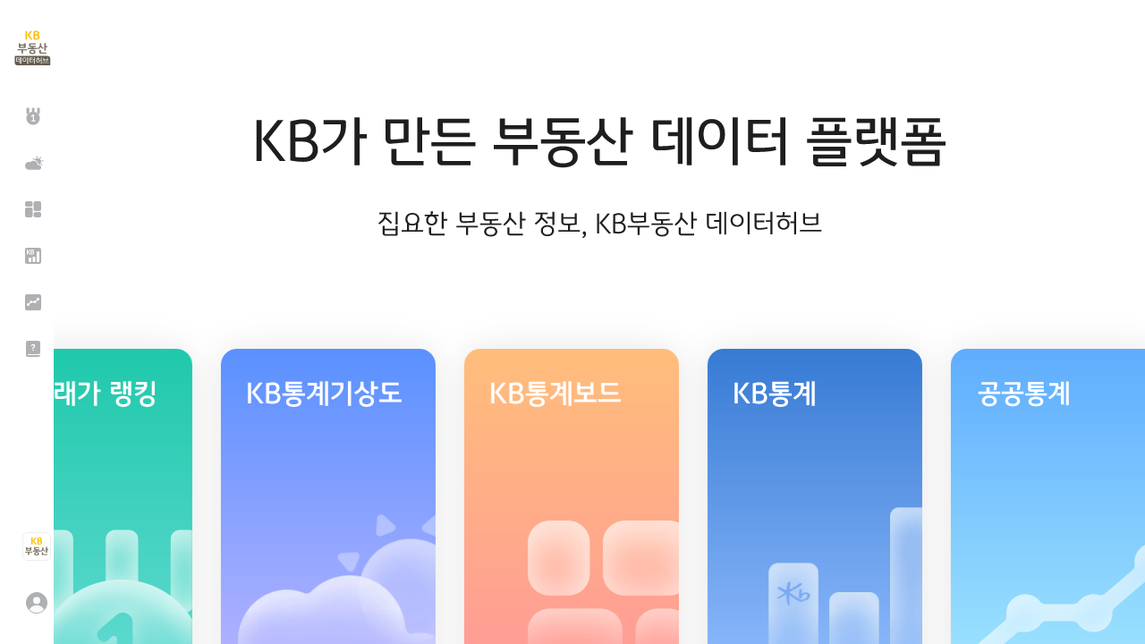

--- FILE ---
content_type: text/css
request_url: https://data.kbland.kr/common/styles/tranding.css
body_size: 5745
content:
/* 카드상단 */
.Topselect{position: relative;display: flex;align-items: center; margin-top: 24px; z-index:999999;}
.selectbox.type2 .value { display:block; min-width:120px; padding:3px 24px 3px 10px;color:#fff; border:1px solid #4281ff; border-radius:30px; background:#4281ff; cursor:pointer; white-space: nowrap; }
.selectbox.type2 .value.arw:after{top:6px; right:8px; border-color: #fff;}
.selectbox.type2 .value.arw.up:after{top:9px}

.txttop5{display:flex;flex-wrap:nowrap;position:relative;min-width:114px;margin-left:auto}
.txttop5 .txt{display:flex; align-items:center; font-weight:500;font-size:14px;margin-left:10px; min-width:110px;}
.txttop5 .txt:before{min-width:20px;content:"";width:20px;height:20px;margin-right:4px; background-image:url('/images/common/icon-20-crown.svg');}
.txttop5 .tooltip{min-width:256px}
.top5wrap{position:relative;overflow:hidden}
.top5wrap:after{display:block;position:absolute;top:0;right:0;content:"";width:53px;height:24px;background: #fafbfb;opacity:0.8}
.titinfo .btn-next{display:block;z-index:1;position:absolute;width:24px;height:24px;right:0;top:0;border:0;background-image:url('/images/trading/icon-24-arrowright-sd.svg')}
.btnstop5 .scrollbar-outer{margin-bottom:-10px;}
.btnstop5 .scrollbar-ctrl .btn-ctrl-scroll{margin-top:-28px;}
.btnstop5_scroll{display:flex;flex-wrap:nowrap; padding-bottom:10px;}
.btnstop5 button{flex:0 0 auto;height:24px;padding:3px 11px; margin:0 4px;border:1px solid #aeb0b4; border-radius:12px;background:#fff; font-size:12px;}
.tradingtit.cardtit{ padding-right:55px;}
.tradingtit.cardtit .btnarea{position: absolute; right:0; top:0;}
.tabtype3.submenu{padding-right:275px;margin-bottom:16px;}
.tabtype3.submenu .tab{max-width:100px;}
.tabtype3 .listbtn{position:absolute; right:0; top:0; height:24px}
#container.mapmode .splitview.active .tabtype5{margin-bottom:16px;}

/* 라인차트범례 */
.chartlegend.tradinglegend  {padding-bottom: 24px;}
.chartlegend.tradinglegend .textlabel {line-height: 20px;}
.legendlicon1:before { background-image:url('/images/common/chart-legendline-dotblue.svg'); }
.legendlicon2:before { background-image:url('/images/common/chart-legendline-blue.svg'); }
.legendlicon3:before { background-image:url('/images/common/chart-legendline-pink.svg'); }
.legendlicon4:before { background-image:url('/images/common/chart-legend-icon.svg'); }

/* 차트툴팁 */
.tradingtip.chartTip{font-size:12px;}
.tradingtip.chartTip .tx1 + .tx1.txgray {margin-top:4px;}
.tradingtip.chartTip .tx2 {font-size: 16px;font-weight: 500;margin-bottom: 6px;}
.tradingtip.chartTip .tx2.up {padding-left:14px; color:#f03e3e; background:url('/images/common/ic-12-chart-arrowup.svg') no-repeat 0 50%;}
.tradingtip.chartTip .tx2.down {padding-left:14px; color:#4281ff; background:url('/images/common/ic-12-chart-arrowdown.svg') no-repeat 0 50%;}
.tradingtip.chartTip .linebox {padding: 6px 0; color:#69696f; border-top: 1px solid #ecedee;border-bottom: 1px solid #ecedee;}
.tradingtip.chartTip .linebox.botnoline {border-bottom:none; padding-bottom:0}
.tradingtip.chartTip .linebox.topnoline {border-top:none; padding-top:0}
.tradingtip.chartTip .linebox.botnoline .legendlist:last-of-type{margin-bottom:0}

.tradingtip.chartTip .ico{position:relative;top:0px;width:10px;height:10px;margin-right:2px; display:inline-block;}
.tradingtip.chartTip .txbar{color:#69696f}
.tradingtip.chartTip .txbar .sbx{display:inline-block;width:10px;height:10px;margin-right:2px}
.tradingtip.chartTip .numup{width:12px;height:12px;background:url('/images/common/ic-12-chart-arrowup.svg') 0 -2px}
.tradingtip.chartTip .numdown{width:12px;height:12px;background:url('/images/common/ic-12-chart-arrowdown.svg') 0 -2px; top:1px !important;}
.tradingtip.chartTip .guidetext{width:176px; position: relative; margin-bottom:0; padding-left:22px; font-size:12px !important; color:#69696f}
.tradingtip.chartTip .guidetext[class*="icoinfo"]:before{position:absolute; left:0; top:0;width:20px;height:20px;background:url('/images/common/icon_20_stroke_infonotice.svg') no-repeat 0 0}
/* 차트툴팁리스트 */
.legendlist {display:block;margin-bottom:4px; font-size:12px; color:#69696f; padding-left:12px; position: relative; font-weight:400;}
.legendlist:before{content:"";display:block;width:10px; height:10px; position:absolute; left:0; top:4px}
.legendlist.housetype1:before{background-color:#74c0fc}
.legendlist.housetype2:before{background-color:#96f2d7}
.legendlist.housetype3:before{background-color:#ffec99}
.legendlist.housetype4:before{background-color:#fcc2d7}
.legendlist.housetype5:before{background-color:#d1afff}

/*거래규모*/
.btn-check.housetransize1.active:after, .legendlist.housetransize1:before{background-color:#51b4ff}
.btn-check.housetransize2.active:after, .legendlist.housetransize2:before{background-color:#339af0}
.btn-check.housetransize3.active:after, .legendlist.housetransize3:before{background-color:#a5d8ff}
.btn-check.housetransize4.active:after, .legendlist.housetransize4:before{background-color:#00d0e1}
.btn-check.housetransize5.active:after, .legendlist.housetransize5:before{background-color:#22b8cf}
.btn-check.housetransize6.active:after, .legendlist.housetransize6:before{background-color:#b2ebf2}
.btn-check.housetransize7.active:after, .legendlist.housetransize7:before{background-color:#b17cfb}
.btn-check.housetransize8.active:after, .legendlist.housetransize8:before{background-color:#9a5eee}
.btn-check.housetransize9.active:after, .legendlist.housetransize9:before{background-color:#f06595}

/*거래주체*/
.btn-check.housetranssubject1.active:after, .legendlist.housetranssubject1:before{background-color: #a5d8ff;}
.btn-check.housetranssubject2.active:after, .legendlist.housetranssubject2:before{background-color: #74c0fc;}
.btn-check.housetranssubject3.active:after, .legendlist.housetranssubject3:before{background-color: #339af0;}
.btn-check.housetranssubject4.active:after, .legendlist.housetranssubject4:before{background-color: #b2ebf2;}
.btn-check.housetranssubject5.active:after, .legendlist.housetranssubject5:before{background-color: #66d9e8;}
.btn-check.housetranssubject6.active:after, .legendlist.housetranssubject6:before{background-color: #22b8cf;}
.btn-check.housetranssubject7.active:after, .legendlist.housetranssubject7:before{background-color: #63e6be;}
.btn-check.housetranssubject8.active:after, .legendlist.housetranssubject8:before{background-color: #b2f2bb;}
.btn-check.housetranssubject9.active:after, .legendlist.housetranssubject9:before{background-color: #ffec99;}

/*매입자연령*/
.btn-check.buyerage1.active:after, .legendlist.buyerage1:before{background-color: #74c0fc;}
.btn-check.buyerage2.active:after, .legendlist.buyerage2:before{background-color: #339af0;}
.btn-check.buyerage3.active:after, .legendlist.buyerage3:before{background-color: #66d9e8;}
.btn-check.buyerage4.active:after, .legendlist.buyerage4:before{background-color: #22b8cf;}
.btn-check.buyerage5.active:after, .legendlist.buyerage5:before{background-color: #a9e34b;}
.btn-check.buyerage6.active:after, .legendlist.buyerage6:before{background-color: #69db7c;}
.btn-check.buyerage7.active:after, .legendlist.buyerage7:before{background-color: #ffe066;}

/* 거래량 piker */
.pickerarea{ display:inline-flex; align-self:baseline;position: relative; top:-1px;border: 1px solid #aeb0b4; border-radius: 12px;min-width: 116px; height: 24px; padding: 0 35px 0 10px;font-size: 12px; color: #75777b;line-height: 22px;}
.pickerarea .btn-picker{position:absolute; right:6px; top:-1px}
.pickerarea .pickerselect-text{height:22px; cursor: pointer;}
.pickerlayer{position: absolute;right: 0px;top: 25px;z-index: 99;}
.tabtype3.submenu  .btn.textline{vertical-align: top; margin-top:1px}
.tradingtable{display:flex;border:solid 1px #dfe0e2; font-size:13px;margin-top:16px;border-top:none}
.tradingtable .tablelabel{border-right-color:#aeb0b4;}
.pickerarea.active{border-color:#4281ff;color:#4281ff}
.pickerarea.select{border-color:#4281ff;color:#fff;background:#4281ff}
.pickerarea.select .btn-picker{background-image: url(/images/common/icon-24-calendar-select.svg);}
/* 거래량 테이블 */
.tablelabel{flex-shrink:0; width:auto !important;/*인라인 스타일 대응*/ border-right:solid 1px #dfe0e2 }
.tablelabel > span{display:block; min-width:60px; max-width:155px;/*셀 너비 길어질 경우 최대값 추가*/ padding:8px;text-align: center;border-top:solid 1px #dfe0e2}
.tablelabel > span.overHeight{padding:0 8px; height:37.8px; line-height:18px;}
.tablelabel > span:nth-of-type(1){ background-color:#ecedee}
.tablelabel > span:nth-of-type(2){border-color:#aeb0b4}
.tradingtable .tablelow{display:flex;}
.tradingtable .tablelow .datavalue,.tradingtable .tablelow .day{min-width:80px;padding:8px 0;text-align: center;border-left:solid 1px #dfe0e2; flex:1}
.tradingtable .tablelow .day{background-color:#ecedee;border-bottom:solid 1px #aeb0b4; border-top:solid 1px #dfe0e2}
.tradingtable .tablelow .datavalue{color:#69696f;;border-bottom:solid 1px #dfe0e2}
.tradingtable .tablelow .datavalue:nth-of-type(1),.tradingtable .tablelow:nth-of-type(1) .day:nth-of-type(1){border-left:none;}
.tradingtable .tablelow:nth-last-of-type(1) .datavalue{border-bottom:none;}
.tradingtable .tablelow .day.selected, .tradingtable .tablelow .datavalue.selected{ color:#4281ff; position: relative;}
.tradingtable .tablelow .day.selected:after, .tradingtable .tablelow .datavalue.selected:after{content:""; display:block; border:solid 1px #4281ff;border-top-width:1px; border-bottom:none; position: absolute; left:0; right:0; top:0; bottom:0; z-index: 9;}
.tradingtable .tablelow .day.selected:after{top:0;}
.tradingtable .tablelow .datavalue.selected:after{border-top:none}
.tradingtable .tablelow:nth-last-of-type(1) .datavalue.selected:after{border-bottom:solid 1px #4281ff;}
.tradingtable .tablelow.bgclass .datavalue{background-color:#f5efe5}
.tablelabel > span.bgclass{background-color:#f5efe5}

/* 거래량 막대 범례 */
.checkedlegend{position: relative; margin-bottom:8px; display:flex;align-items: flex-start;flex-wrap: wrap;}
.checkedlegend .rangelegend{position: relative; right:0; top:0; margin-left:auto; margin-bottom:12px; color:#69696f; font-size:12px;white-space: nowrap;}
.checkedlegend .rangelegend .switchwrap{display:flex; align-items: center; justify-content:flex-end;}
.checkedlegend .rangelegend .switchwrap .switch-button {margin-left: 6px;}
.checkedlegend .rangelegend .text {margin-top:12px;padding-right:5px;display:block;text-align: right;}
.checkedlegend .legenditem {min-height: 42px;}
.checkedlegend .legenditem .btn-check {margin-bottom:16px;}
.filterforms.type2{position:relative;display:flex;border-left:none; margin-left:0; padding-left:0}
.filterforms.type2 .text{padding-right:4px}
.guidetext.compareguide{margin:8px 0 16px; text-align:right !important; color:#69696f; font-size:12px}
.trading .filterforms.type2 {margin-bottom:12px;display: block;}

.bubblelegend {display: flex; align-items: center;}
.bubblelegend .tit {margin-right:12px; font-size: 12px; line-height: 1.5; color:#69696f}

.trading .chartlegend .legend.fr{margin-left:auto;}
.trading .chartlegend .bubbleareatype1:before{width:12px; height:12px; border:2px solid #aeb0b4; border-radius:50%; box-sizing:border-box;}
.trading .chartlegend .bubbleareatype2:before{width:12px; height:12px; background:#aeb0b4; border-radius:50%;}
.trading .chartlegend .bubbleareatype3:before{width:18px; height:18px; border-radius:0; background: url('/images/common/icon_18_noti_custom.svg') no-repeat 50% 50%;}
.bubblelegend + .chartlegend.type2 .legend{margin-top:14px;}
.bubblelegend + .chartlegend.type2{padding-bottom:0;}

.radioforms{border:1px solid #4281ff; border-radius:4px; font-size:0;}
.radioforms .custom-radio2{margin:0 !important}
.radioforms .custom-radio2 span{min-width:30px; padding:2px; color:#4281ff; text-align:center; border-radius:2px;}
.radioforms .custom-radio2 input:disabled + span{color:#cfd0d2;}
.radioforms .custom-radio2 input:checked + span{background:#4281ff; color:#fafbfd;}

/* 버블차트 */
.trandingrangeChart{position:relative; margin-top:12px; overflow:hidden;}
.bubblegroup{position:relative;width:100%;height:100%}
.bubblegroup .bubble{position:absolute;border-radius:50%;display: flex;flex-direction: column;align-items: center;justify-content: center;color:#1e1e1f;font-size:12px;line-height:1;opacity:0.5}
.bubblegroup .bubble .num{font-size:24px;line-height:1.33}
.bubblegroup .bubble.active{border:3px solid #4281ff;color:#4281ff;opacity:1;background:rgba(255,255,255,0.5)}

.tradingnodata{width: 100%; min-height: 350px;background: url('/images/common/img_nodata@2x.webp') no-repeat 50% calc(50% - 10px); background-size:395px auto; font-size: 0;}
@media screen and (max-width: 600px) {
    .tradingnodata{max-width:395px; margin:0 auto; min-height:168px; background-size:calc(100% - 28px) auto}
}

/* 줌 버튼 */
.trandingrangeChart .maptools.sm{top:16px; right:16px;}
.maptools.sm button{min-width:24px; min-height:24px; width:24px; height:24px; border-radius:4px; box-shadow:0 1px 6px 0 rgba(0, 0, 0, 0.14);}
.maptools.sm .groups{margin:6px 0;}
.maptools.sm button:after, .maptools.sm .groups button:after{width:100% !important; height:100% !important; background-size:18px !important}

/* 막대차트 */
.barchert{position: relative; height:348px; padding:0 0 22px 35px; margin-bottom:28px}
.notibox {margin-top: 16px;text-align: right;}

/**/
.tradingtoolbox {position:relative;margin:0 14px 16px 0;white-space: nowrap;}
.btn-tooltip {width:20px;height:20px;font-size:0;line-height: 1;background: url('/images/common/icon_20_question_stroke.svg') no-repeat 0 0;}

@media screen and (max-width:1584px) {
    .tabtype3.submenu{padding:0 0 40px 0;}
    .tabtype3 .listbtn{top:46px;}
}
@media screen and (max-width:1441px) {
    .chartlegend.type2.tradinglegend .textlabel {top:0;margin:0;}
}
@media screen and (max-width:1024px) {
    .guidetext.compareguide{position:static; font-size:12px !important; }
}
@media screen and (max-width:767px) {
    .btn-check{margin-right:6px}
    .titdepth2{font-size:20px}
    .tradingtit.cardtit{padding-right:35px;}
    .checkedlegend{padding-right:0}
    .filterforms.type2 {flex-wrap: wrap;}
    .filterforms.type2 .custom-control{margin:0 2px; font-size:12px;}
    .filterforms.type2 .text{    letter-spacing: -.5px;}
    
    .trading .tabtype5 .tab {letter-spacing: -1px;}
    .chartlegend.type2.tradinglegend {padding-bottom:4px;align-items: flex-start;}
    .chartlegend.type2.tradinglegend .legend {margin-bottom:12px;}
    .chartlegend.type2.tradinglegend .textlabel {position:static;width:100%; margin-left: auto;}

    .trading .pickerlayer.lineLayer {z-index: 999999;}
}



/* 상세데이터 보기 팝업 */
.layer-popup.type2{width:340px;color:#1e1e1f}
.layer-popup.type2 .layercon{width:100%;min-width:auto;border-radius:13px;padding:20px;box-shadow: 0 6px 12px 0 rgba(0, 0, 0, 0.12);}
.layer-popup.type2 .inner{padding:0;text-align:left}
.layer-popup.type2 .inner .pi{position: relative;}
.layer-popup.type2 .inner .pi .text{color:#69696f}
.layer-popup .btn-popclose{border:0}
.layer-popup.type2 .tit{display:inline-block;margin:0 0 16px;font-size:24px;font-weight:500}
.layer-popup.type2 .lalyerbtn{padding-top:16px;margin-top:16px;border-top:1px solid rgba(0, 0, 0, 0.12);text-align:center;}

/* 거래량 차트 */
.leftlegend, .botlegend{position:absolute; left:0; font-size:12px; color:#69696f;display:flex;}
.barchert .legenditem{flex: 1 1 auto; text-align: center;}
.leftlegend{width:35px; height:calc(100% - 22px);top:0; flex-direction: column;}
.botlegend{left:33px; bottom:0; width:calc(100% - 35px); }
.barchertbox{width:100%;height:100%; border-color:#aeb0b4; border-style: solid ; border-width:0 0 1px 1px}
.barlinebox{display:flex; width:100%; height:100%;}
.barlinebox .barline{flex:1 1 auto; align-items: center; display:flex; flex-direction:column; justify-content: flex-end;}
.barlinebox .barline .lineitem{width:16px; opacity: .4;}
.barlinebox .barline .lineitem.selected{opacity:1;}
.barlinebox .barline .lineitem.housetype1{background:#74c0fc;}
.barlinebox .barline .lineitem.housetype2{background:#96f2d7;}
.barlinebox .barline .lineitem.housetype3{background:#ffec99;}
.barlinebox .barline .lineitem.housetype4{background:#fcc2d7;}
.barlinebox .barline .lineitem.housetype5{background:#d1afff;}
.barchertArea .barchertbox{border:none}

/* 지역선택 */
.locationSelect{width:328px; border-radius:8px; border:solid 1px #4281ff; position: absolute; left:0; top:40px; background-color:#fff; z-index:9999;overflow:hidden;}
.locationSelect .btn-popclose{right:12px; top:16px;}
.locationSelect .tit{display:flex; align-items: center; justify-content: flex-start;padding:16px 44px 16px 16px;font-size: 18px;line-height: 24px; font-weight:500;}
.locationSelect .btn-search { margin-left:auto; min-height:24px; line-height:24px; }
.locationSelect.search { top:-1px!important; left:-1px!important;}
.locationSelect.search .btn-back { margin-left:0; width:24px; height:24px; }
.locationSelect.search .btn-back:after { vertical-align:top; width:9px; height:9px; margin:2px; border-width:2px 2px 0 0; border-color:#1e1e1e; }

.locsearcharea {height:70px; background-color: #fafbfc; border-top:1px solid #dfe0e2;}
.locsearcharea .nosearchdata {font-size:12px; line-height: 70px; text-align: center; color: #69696f;}
.locsearcharea .searchdata {padding:10px 0}
.locsearcharea .searchtit {padding:0 16px; font-size:12px;line-height:1.5; color:#69696f}
.locsearcharea .searchtit:after{content:""; display: block; clear: both;}
.locsearcharea .btn-srhmore {float:right; font-size:12px;line-height:1.5; color:#69696f; display: inline-block;width: auto; margin-bottom:0;}
.locsearcharea .btn-srhmore:after {vertical-align:top; margin:3px 0 0 6px}
.locsearcharea .btn-srhmore.up:after {margin-top:7px}
.locsearcharea .wordbox {display:flex; align-items: center; flex-wrap: nowrap; padding:8px 16px;}
.locsearcharea .wordlable {margin-right:8px; padding:1px 8px; flex:0 0  auto; font-size:14px; color:#4281ff; height:24px; background-color:rgba(66, 129, 255, 0.1); border-radius: 4px;}

.locsearcharea.active .searchword {position:absolute;top:85px; bottom:0; left:0; width:100%; padding:8px 8px 0 16px; background-color:#fafbfc;z-index: 3;}
.locsearcharea.active .searchword > .scrollbar-outer{max-height:100% !important;}
.locsearcharea.active .wordbox {align-items: flex-start; flex-wrap: wrap; padding:0;} 
.locsearcharea.active .wordlable {margin-bottom:8px;} 

.localchoiceAera {display:flex; width:100%; height:306px; overflow: hidden; border-top:1px solid #dfe0e2;border-bottom:1px solid #dfe0e2;}
.localchoiceAera .loc-lists {padding:8px 6px 8px 12px; flex:1 1 33.3333%; color:#aeb0b4; border-left:1px solid #dfe0e2;}
.localchoiceAera .loc-lists:nth-of-type(1) {border-left:none;}
.localchoiceAera .loc-zone.horizon {padding-right:2px;}
.localchoiceAera .loc-lists button {position:relative; display:block; min-height:32px; padding:7px 2px 7px 12px;width:100%;line-height:14px;font-size:14px;text-align:left;color:#3c3e41;word-break:keep-all;}
.localchoiceAera .loc-lists .msgbox {display:flex; align-items:center; justify-content:center; height:100%; text-indent:-6px;}

.localchoiceAera:not(.type3) .loc-lists button.select {font-weight:700; color:#4281ff;}
.localchoiceAera .loc-lists button:disabled {opacity:.5;}
.localchoiceAera .loc-lists.horizon button{flex-basis:50%;}

.localchoiceAera .loc-lists.horizon .scroll-wrapper > .scroll-content{display:flex; flex-wrap:wrap; justify-content:flex-start; align-items:flex-start; align-content:flex-start;}
.localchoiceAera:not(.type3) .loc-lists .scrollbar-outer {margin-right:-10px}
.localchoiceAera:not(.type3) .loc-lists .scroll-wrapper {padding-right:10px}
.localchoiceAera .loc-lists.horizon .scrollbar-outer {margin-right:-6px}
.localchoiceAera .loc-lists.horizon .scroll-wrapper {padding-right:6px}


.locsearchwrap {padding:16px; min-height:473px; height:100%; background-color: #fafbfc; border-top:1px solid #dfe0e2;}
.locsearchwrap .locsearchbox {min-height:44px; background-color: #fff; border-radius: 6px; box-shadow: 0 1px 8px 0 rgba(0, 0, 0, 0.14);}
.locsearchwrap .schwordlistwrap {padding:16px 8px;border-top:1px solid #ecedee}
.locsearchwrap .schwordlist {max-height:300px; padding:0 8px;}
.searchinpbox {padding:0 8px 0 16px;height:44px; display:flex; align-items: center;}
.searchinpbox .btn-search {margin-left:auto;}
.searchinpbox .btn-inpclear {margin-left:auto; margin-right:10px;}
.searchinpbox input { height:44px; border:none; width:calc(100% - 26px);}
.schwordlist .row {margin-bottom:12px; font-size:12px; line-height: 1.67; color:#69696f; cursor:pointer; }
.schwordlist .row span {color:#4281ff;}
.locsearchwrap .nosearchresult {padding-top:115px; min-height:364px; font-size:12px; line-height:1.33; color:#69696f; text-align: center;}
.locsearchwrap .nosearchresult .retit {margin-bottom:8px; font-size:14px; line-height:1.29; font-weight: 500;}
.locsearchwrap .nosearchresult .retit::before {content: ''; margin:0 auto 6px; display: block; width:20px; height:20px; background: url('/images/common/icon_20_infonotice3.svg');}
.btmlocbtn {padding:14px 16px;display:flex;align-items: center;}
.btmlocbtn .btn + .btn {margin-left:10px;}
.btmlocbtn button:disabled {background-color: #ecedee; border-color:#ecedee; color:#aeb0b4;}
.btmlocbtn .btn-reset {margin-left:0;}
.btmlocbtn .btn-round.cancel {margin-left:auto;}

.Topselect.fixed{position:fixed; width:calc(50% - 78px); padding:16px 20px; left:96px; top:0; background-color:#fff; margin-top:0;   border-radius: 0 0 18px 18px;box-shadow: 0 0 15px rgba(0, 0, 0, 0.1);}
.Topselect.fixed .tooltip{display:none}
.openClass + #container .Topselect.fixed{left:96px; width:calc(50% - 88px); }
.Topselect.fixed .locationSelect{top:12px;left:16px}

.btn-search { font-size:0; line-height:0; border:none !important; background: url('/images/common/icon-24-search.svg') no-repeat 50% 50%;}
.btn-inpclear {font-size:0;min-width:16px;height:16px;border:none !important; background: url('/images/common/icon_16_deleteinput.svg') no-repeat 50% 50%; }

@media screen and (max-width:1189px) {
    .Topselect.fixed{width:100% !important;top:56px;left:0;} 
}

@media screen and (max-width:767px) {
    .locationSelect.search{width:calc(100% + 2px);}
    .Topselect .selectbox.type2{max-width:calc(100% - 142px);}
    .Topselect .selectbox.type2 .value{text-overflow:ellipsis; overflow:hidden;}
    .Topselect.fixed{width:100%; left:0;top:56px;  z-index:1000001;}
    .txttop5 .tooltip{margin-left:-40px}
    .txttop5 .tooltip.top .arrow{margin-left:78px}

    .Topselect .locationSelect, .cardbox .locationSelect {position:fixed; left:0 !important; top:0 !important; z-index:999999; display:flex; flex-direction:column; width:100% !important; height:100%; border:0; border-radius:0;}
    .Topselect .locationSelect .tit, .cardbox .locationSelect .tit {flex-shrink:0;}
    .Topselect .locationSelect .loccontent, .cardbox .locationSelect .loccontent {display:flex; flex-direction:column; flex:1; min-height:1px;}
    .Topselect .locationSelect .btmlocbtn, .cardbox .locationSelect .btmlocbtn {flex-shrink:0;}

    .Topselect .localchoiceAera, .cardbox .localchoiceAera {height:100%;}
    .Topselect .localchoiceAera .loc-lists.horizon button,
    .cardbox .localchoiceAera .loc-lists.horizon button {flex-basis:auto; width:50%;}
    .localchoiceAera .loc-zone.horizon {max-width:43.8888%;}

    .modalOpen .mainScroll > .scrollbar-inner > .scroll-y .scroll-bar {opacity:0;}

    .Topselect .localchoiceAera .loc-lists.horizon .scroll-wrapper > .scroll-content,
    .cardbox .localchoiceAera .loc-lists.horizon .scroll-wrapper > .scroll-content {height:100% !important; max-height:100% !important;}
}
@media screen and (max-width:767px) and (min-height:428px) { /* 모바일 풀팝업 시 플렉스 방향 일부 제한 설정 (가로모드 대응) */
    .Topselect .localchoiceAera .loc-lists.horizon .scroll-wrapper > .scroll-content,
    .cardbox .localchoiceAera .loc-lists.horizon .scroll-wrapper > .scroll-content {flex-direction:column;}
}



--- FILE ---
content_type: text/css
request_url: https://data.kbland.kr/common/styles/map.css
body_size: 8913
content:
/* 지도 툴 */
.maptools{position:absolute;top:16px;right:32px; z-index:999}
.maptools button{position:relative;display:block;width:36px;height:36px;border-radius:6px;background:#fff;border:1px solid #ccc;box-shadow:0 1px 8px 0 rgba(0,0,0,0.16);text-align:center;color:#222;font-size:13px;font-weight:500;overflow: hidden;user-select:none}
.maptools .groups{margin-bottom:12px; border-radius:6px; box-shadow:0 1px 8px 0 rgb(0 0 0 / 16%)}
.maptools .groups > button{box-shadow:none; font-size:0;}
.maptools .groups > button + button{border-top:1px solid #dfe0e2}
.maptools .groups button:nth-child(1){border-bottom-left-radius: 0;border-bottom-right-radius: 0;}
.maptools .groups button:nth-child(1):after{position:absolute;top:0;left:0;content:"";display:block;width:36px;height:36px;background:url('/images/common/map_zoomIn.svg') no-repeat center;}
.maptools .groups button:nth-child(2){border-top-left-radius:0;border-top-right-radius:0;}
.maptools .groups button:nth-child(2):after{position:absolute;top:0;left:0;content:"";display:block;width:36px;height:36px;background:url('/images/common/map_zoomout.svg') no-repeat center;}
.maptools .btn-location{font-size:0}
.maptools .btn-location:after{position:absolute;top:0;left:0;content:"";display:block;width:36px;height:36px;background:url('/images/common/map_loc.svg') no-repeat center;}
.maptools .btn-shar{font-size:0}
.maptools .btn-shar:after{position:absolute;top:0;left:0;content:"";display:block;width:36px;height:36px;background:url('/images/common/map_share.svg') no-repeat 50% 50%;}
.maptools button.btn-heatmap.active{background:url('/images/common/heatmap_on.webp') no-repeat 0 0 / 100% auto}
#container.mapmode > .content .maptools{right:16px; z-index:100;}

.maptools .mapbx{position:fixed;width:100%;height:100%}
.circlebx { display: flex;position: absolute;align-items: center;justify-content: center;text-align: center; color: #fff;font-size: 16px;font-weight: 500; background: rgba(54,95,191,0.5);border-radius: 100%;cursor: pointer;z-index: 999;}
.dateSelect{position: fixed;bottom:50px;right: 32px; z-index: 9;}
.pickerCustomlayer{position: absolute; right: 0; top:-261px; background:#fff; border-radius: 6px; width:141px; padding:8px; font-size:12px;color:#69696f; }
.month > div > strong{display:block; background-color:#f7f7f9; border-radius: 12px; margin-bottom:2px;font-weight:400;text-align:center}
.month > div+ div{margin-top:8px}
.month > div ul{display:flex; flex-wrap:wrap; padding-right:36px;}
.month > div ul li{min-width:16px; margin:0 2px 12px 0; position: relative; cursor: pointer;}
.month > div ul li.active{width:30px; text-align: center; color:#4281ff; margin-right:4px}
.month > div ul li.disable{color:#aeb0b4; cursor:default;}
.month > div ul li.active:after{content:""; display:block;width:30px; height:30px; color:#4281ff; border:solid 1px #4281ff; border-radius:50%; position: absolute; left:0; top:-5px}


.mapContainer{position: relative;}
.mapContainer .map{width:100%; height:100%;}
.mapLayercon{width:340px; min-height:300px;background-color:#fff; border-radius:12px; box-shadow: 0 0 8px 0 rgb(0 0 0 / 16%); position:absolute; left:10px; top:10px;z-index:999}
.detaildataCon{padding:20px;}
.detaildataCon h1{margin-bottom:15px;font-size:24px;}
.pi{position: relative;}
.detaildataCon .layerbtn{margin-top:16px; padding-top:16px;border-top:solid 1px #cfd0d2; justify-content:center;}
.dateSelect .selectbox.type4 .value {min-width:104px; width:auto; white-space:nowrap;}
@media screen and (max-width:1189px) {
    .mapLayercon{top:66px !important;}
}
@media screen and (max-width:767px) {
    .mapLayercon{max-height:395px}
    .maptools{right:16px; top:71px}
    .dateSelect{right:16px; bottom:32px;}
    .dateSelect .selectbox{width:100%;}
    .dateSelect .selectbox + .selectbox.type3 .value.arw.down:after{right:-47px}
}


.household.map .circlebx{flex-direction:column;}
.legendLayer{position: absolute; left:30px; top:30px; width:189px; z-index:100;}
.legendLayercon{background-color:rgba(255,255,255, .7); border-radius:0 0 6px 6px; padding:12px;}
.legendLayercon .circlebx{width:90px; height:90px; position: relative;;}
.legendLayercon > div {display:flex; align-items:center; justify-content: space-around; }
.legendLayercon > div + div{margin-top:12px;}
.legendLayer.active .btn-legend{border-radius:6px 6px 0 0;}
.circlebx.lightblue{background-color:rgba(51, 154, 240, .7)}
.circlebx.red{background-color:rgba(255, 82, 82, .7)}
.circlebx strong, .circlebx span{display: block; text-align: center;}
.circlebx span{font-size:14px;}

.map.people {padding:24px; background-color:#fff; border-radius: 18px; box-shadow: 0 0 24px 0 rgba(0, 0, 0, 0.08);}
.changeContent .map.people{padding-top:80px}
.changeContent .map.unsold{position:relative;margin-top:56px}

.selectbox.type4 .value.check{padding-right:0}
.selectbox.type4 .value.check:before{content: "";display: inline-block;width: 4px;height: 12px;margin: -4px 10px 0 4px;border: solid #fff; border-width: 0 2px 2px 0;transform: rotate(45deg);}
.dateSelect .selectbox.type4 {display: block;}
.selectbox.type4 .selectlist.downlist{top:auto; bottom:-32px; border-radius:0 0 4px 4px; overflow: hidden;}
.selectbox.type4 .selectlist.downlist1{top:auto; bottom:-62px; border-radius:0 0 4px 4px; overflow: hidden;}
.dateSelect.household{bottom:100px;}
.dateSelect.household .selectbox.type4.width115 .value{min-width: 115px;}
.cardmap .dateSelect.household{position:absolute; right:30px; bottom:30px;}
.dateSelect .selectbox + .selectbox {margin-top:10px;}
.dateSelect .selectbox .value.arw:after {right:8px; top:5px;}
.dateSelect .selectbox .value.arw.up:after {top:8px;}
@media (max-width: 1189px){
    .legendLayer{left:16px; top:72px;}
    .dateSelect.household{bottom:30px}
}

/* 통계기상도 */
.mapContainer.maplayout{width:100%; padding:16px; overflow: hidden;}
.mapContainer .allmap{width:inherit;border-radius: 18px;overflow: hidden;}
.toparea{display: flex;align-items: flex-start;width: 100%; padding:0 140px 0 32px;position: absolute;top:32px;left: 0;}
.topmenubox{min-width:316px; max-width:316px;padding:5px 6px;background-color:#fff; border-radius:6px;}
.topmenubox .btn{position: relative;padding: 0 12px 0 13px;height: 32px;font-size: 13px;border: none; border-left: 1px solid #dfe0e2;border-radius: 0;z-index: 1;}
.topmenubox .btn:nth-of-type(1){border-left:none}
.topmenubox .btn.active{border-left-color:transparent; color:#fff; transition:color 0.28s ease-in-out;}
.topmenubox .btn.active+.btn{border-left-color:transparent}
.topmenubox .btn:after{content:""; position:absolute; top:0; left:0; z-index:-1; width:0; height:100%; background-color:#4281ff; border-radius:4px;}
.topmenubox .btn.active:after{width:100%; transition:0.33s ease-in-out;}

.btnselectwrap{position: relative; margin-left:24px;}
.fillterwrap {margin-left: 12px;padding:8px 38px 8px 16px;display: flex;align-items: flex-start;background-color: rgba(255,255,255,.7); border-radius: 6px;box-shadow: 0 0 24px 0 rgb(0 0 0 / 8%); position: relative;}
.fillterwrap .switchwrap{flex-shrink:0; position: relative; margin-right:24px;}
.btn-filter.line{position: relative;margin-left:24px;}
.fillterwrap .switchwrap:after,.btn-filter.line:after{content:""; display:block; width:1px; height:28px;background-color:#aeb0b4;position: absolute; right:-10px; top:-4px}
.btn-filter.line:after{right:auto; left:-12px; top:0}
.toparea .btn-tooltip.round{background:url('/images/common/icon_16_stroke_infonotice.svg') no-repeat 0 0/ 16px; width:20px; height:16px; position: relative; left:-32px; top:13px}
.fillterwrap .btn-tooltip{position: absolute !important; right:8px !important; top:12px !important; left: auto !important}
.toparea .fillterwrap  {padding-bottom:0;}
.toparea .fillterwrap .switch-button{color:#1e1e1e}
.toparea .btn-filter{border:none; padding: 0 10px; min-width: 44px; height: 24px; font-size: 12px;line-height: 24px; background-color:#fff; border-radius: 18px; margin-bottom:8px;}
.toparea .btn-filter.active{background-color:#4281ff; color:#fff}
.toparea .btn-filter.line{position: relative;margin-left:24px;}
.toparea .fillterwrap .btn-filter:disabled {color:#75777b;background-color:#ecedee;}
.fillterwrap .filterbox + .filterbox {padding-left:12px;}
.fillterwrap .filterbox:not(:last-of-type){padding-right:12px;}
.filterbox .btn-filter:not(:last-child){margin-right:6px;}
.filterbox .btn-filter.line{margin-left:0;}

.hitmap .fillterwrap{margin-left:332px}
.hitmap  .topcardwrap{top:32px}
.carddatebox .btn-hitmapout{position: absolute;left:16px;}
.topcardwrap .graytxtbox{margin-top: 12px;padding: 12px 14px 12px 60px;font-size:12px; line-height:1.5; color:#69696f; background:#fafbfc url('/images/common/img_gomdori.svg') no-repeat 18px 10px; background-size:30px auto; border-radius: 8px;}
.maptools.weather{display:flex; align-items: flex-end;flex-direction:column; top:26px;}
.maptools button.btn-heatmap {width: 106px; height: 100px;background: url('/images/common/heatmap_off.webp') no-repeat 0 0 / 100% auto;margin-right: -8px;border: 0; box-shadow: none;font-size: 0;}
.maptools button.btn-tollcollect:after,.maptools button.btn-kbmove:after{content:""; width:36px; height:36px; position: absolute; left:0; top:0;}
.maptools button.btn-tollcollect:after { background: #fff url('/images/common/map_tollcollect.svg') no-repeat calc(50% - 1px) 50%;}
.maptools button.btn-kbmove:after {background: #fff url('/images/common/map_kbmove.svg') no-repeat 50% 50%;}
.maptools button.btn-aimove{font-size: 12px;color: #1e1e1e;text-indent: 0;line-height: 14px;}
.maptools > button{margin-bottom:12px;}

/* 하단 오른쪽 버튼 */
.btmrightwrap {position:absolute;bottom:32px; left:32px; display:flex; z-index: 999;}
.btmrightwrap [role="link"] {display:block; height:38px; line-height:38px; font-size:13px; color:#69696f; text-align: left; background:#fff url('/images/common/Component\ 1.svg') no-repeat right 10px top 50%;  border-radius: 6px; box-shadow: 0 1px 8px 0 rgba(0, 0, 0, 0.14);}
.btmrightwrap [role="link"]:before {content: '';margin:0 1px 0 6px; display:inline-block;width:28px;height:38px;vertical-align: top;}
.btmrightwrap .link-naver {margin-right:12px; min-width:167px; flex-shrink: 0;}
.btmrightwrap .link-naver::before {background:url('/images/common/naver.svg') no-repeat 0 50%}
.btmrightwrap .link-youtube {width:137px;flex-shrink: 0;}
.btmrightwrap .link-youtube::before {background:url('/images/common/youtube.svg') no-repeat 0 50%}


/* 통계기상도 툴팁 */
/* .allmap .tooltip{background:rgba(85,88,92,0.8)}
.allmap .tooltip.top .arrow {border-top-color:rgba(85,88,92,0.8);}
.allmap .tooltip.bottom .arrow {border-bottom-color:rgba(85,88,92,0.8);}
.allmap .tooltip.left .arrow {border-left-color:rgba(85,88,92,0.8);}
.allmap .tooltip.right .arrow {border-right-color:rgba(85,88,92,0.8);} */
.toparea .tooltip[name="widthguide"], .tooltip.tooltbltype{right:50%;top:62px; width:340px; margin-right: -260px;}
.tooltip[name="aptsaleguide"]{left:calc(100% - 3px); top:26px; width:438px}
.tooltip[name="waitguide"]{left:775px; top:45px;}
.tooltip[name="waitguide2"]{left:530px; top:45px;}
.tooltip.tooltbltype{width:470px}
.toparea .tooltip[name="widthguide"] .tipclose, .tooltip.tooltbltype .tipclose{position: absolute; right:6px; top:6px}
.toparea .tooltip[name="widthguide"] p,
.tooltip.tooltbltype p {padding-right:20px;}
@media (max-width: 1621px){
    .toparea .tooltip[name="widthguide"], .tooltip.tooltbltype{top:82px}
}
@media (max-width: 1189px){
    .tooltip[name="waitguide"]{left:415px; top:90px;}
    .tooltip[name="waitguide2"]{left:170px; top:90px;}
}
@media (max-width: 767px){
    .tooltip[name="aptsaleguide"]{left:0; width:310px;}
    .tooltip[name="aptsaleguide"] .arrow{display:none;}
    .tooltip[name="waitguide"],.tooltip[name="waitguide2"] {left:50%; top:106px; transform:translateX(-50%); white-space:nowrap;}
    .tooltip[name="waitguide"] .arrow,.tooltip[name="waitguide2"] .arrow{display:none;}
}


.toparea .tooltip[name="widthguide"] .arrow, .tooltip.tooltbltype .arrow{display:none}
/* 툴팁내 테이블 */
.backslash {background: url('data:image/svg+xml;utf8,<svg xmlns="http://www.w3.org/2000/svg"><line x1="0" y1="0" x2="100%" y2="100%" stroke="white" /></svg>');}
.backslash.gray {background: url('data:image/svg+xml;utf8,<svg xmlns="http://www.w3.org/2000/svg"><line x1="0" y1="0" x2="100%" y2="100%" stroke="gainsboro" /></svg>');}
.backslash { text-align: left; }
.backslash div { text-align: right; }
.backslash.cell span { width:100%; }
.backslash.cell span:nth-of-type(1) { text-align:right; }
.tblbox {margin-top:4px;overflow:hidden;}
.tblbox table {border-collapse: collapse;table-layout: fixed;min-width:450px;}
.tblbox table th, .tblbox table td {padding:0 5px;color:#fff; text-align: center; border:1px solid #fff;}
.tblbox table th.backslash {padding:0 8px;height:40px;text-align: left;}
.tblbox table th {font-size:12px;background-color:rgba(255, 255, 255, 0.3);}
.tblbox table td {height:38px;font-size:13px;background-color:rgba(255, 255, 255, 0.15);}



/* 지수리스트카드 */
.topcardwrap {width: 316px;padding: 14px 16px; background-color: #fff;border-radius: 6px;box-shadow: 0 0 24px 0 rgb(0 0 0 / 8%); position: absolute;top: 90px;left: 32px;}
.topcardwrap .titbox,.topcardwrap .txtbox{position:relative;}
.topcardwrap .titbox .tit{font-size:16px; font-weight:400; line-height:20px;}
.topcardwrap .titbox .btn-fold{position: absolute; right: 0; top:0; opacity:.6;}
.listheader{display: flex;margin:22px 0 6px; color:#aeb0b4; font-size:12px;}
.listheader .btn-sorting.rate{color:#69696f}
.listheader .btn-sorting:not(:nth-of-type(1)){width:84px; text-align: left;}
.listheader .btn-sorting:nth-of-type(1){width:calc(100% - 168px);  padding-left:42px}
.listheader .btn-sorting:after{content:"▼"; display:inline-block; font-size: 10px; color:#69696f; margin-left:3px; vertical-align: 1px; transform: scale(0.8);}
.listheader .btn-sorting.up:after{content:"▲";}
.listheader .btn-sorting:nth-of-type(2) {text-align: center;}
.listheader .btn-sorting.nosorting:after{display:none}
.listbody .rowlist{display: flex; width: 100%;height: 32px;margin-top: 12px; align-items:center; color: #55585c;border-radius: 12px; background-color: #f7f7f9;}
.listbody .rowlist > span:not(.sticon, .locationname){width:84px;text-align: left;}
.listbody .rowlist > span.sticon{width:42px; height:100%;font-size: 0; background-position: center center;}
.listbody .rowlist > span.locationname{width:calc(100% - 210px);}
.listbody .rowlist > span.ratenum {padding-right:30px;text-align: right;}

.indiceslist .scrollbar-outer{margin-right:-10px}
.indiceslist .listbody{padding-right:10px}
/* 리스트 모션 추가 */
.indiceslist .listbody .rowlist{opacity:0; transform:translateY(30px); transition:0.3s ease;}
.indiceslist .listbody.active .rowlist{opacity:1; transform:translateY(0);}


.topcardwrap .iconrate.none:before{width:14px;}
/* 메뉴별 텍스트 컬러 */
.allmap .iconrate.none{color:#aeb0b4}
.kbhouse .iconrate.up, .aptaverage .iconrate.up{color:#ff8787}
.kbhouse .iconrate.down, .aptaverage .iconrate.down{color:#51b4ff}
.houserent .iconrate.up{color:#ff922b}
.houserent .iconrate.down{color:#38d9a9}
.houserent .markerbox .infotxt .iconrate:after{content:"%p"}


/* 지도마커 */
.markerboxwrap{position:absolute;}
.markertip{background-image:url('/images/common/message-question2.svg');position:absolute; right:0; top:-25px}
.markerboxwrap .tooltip{bottom:82px; right:-9px}
.markerbox { padding:4px 10px 0 40px; min-width:138px;height:46px;line-height:20px;  color:#69696f; background-color:rgba(255,255,255,.85);box-shadow: 0 0 12px 0 rgba(0, 0, 0, 0.2);border-radius: 24px;background-repeat: no-repeat; background-position:10px 50%; background-size:24px auto;}
.markerbox[class*=iconwt]{background-color:#fff !important; background-position:8px center !important;}
.markerbox .iconrate.up:before{margin-right:0}
.markerbox .iconrate.down:before{margin-right:0}
.markerbox .infotxt .iconrate:after{content:"%"; display:inline-block; font-size:10px; transform: scale(0.8);}
.markerbox > span:nth-of-type(1){white-space:nowrap;}
.big.markerbox{min-width:150px;min-height: 54px;border-radius: 27px;padding-top: 7px;}
.big.markerbox > span:nth-of-type(1){font-size: 16px;font-weight:700}
/*지도마커 아이콘 없는 경우 */
.markerbox.noicon {min-width:114px; padding:4px 10px 0 16px; background-image:none;}
.markerbox .infotxt {display:flex; align-items: center; justify-content: space-between; font-size:12px;line-height: 18px;}
.markerbox .txt1{margin-right:6px}
.markerbox .infotxt > span{display:inline-block; white-space:nowrap;}
/*지도마케 데이터가 없는 경우*/
.markerbox.noweatherdata {padding:4px 8px 0; min-width:96px; height:40px; background-image:none;text-align: center;font-size:12px}
.markerbox.noweatherdata .infotxt {margin-top:-2px;justify-content: center;}
.carddatebox{padding-top:16px;text-align: right; font-size: 12px; color:#75777b}
.carddatebox .selectbox.type3{text-align: left; vertical-align:middle;}
.carddatebox .selectbox.type3 .value{min-height:26px; font-size: 12px;;}
.carddatebox .selectbox.type3 + .selectbox.type3 {margin:0 8px}
.topcardwrap:not(.active) .carddatebox .selectbox .selectlist {top:38px; bottom:auto;}
@media screen and (max-width:767px) {
    .markerboxwrap .markerbox{min-width:94px;}
}
@media screen and (min-width:1190px) and (min-device-width: 768px) and (orientation: portrait) { /* 아이패드 pc버전 세로모드 */
    .markerbox{min-width:140px;}
    .markerbox.noicon{min-width:120px;}
    .markerbox .infotxt .txt1{margin-right:2px;}
}




/* 범례 */

/*날씨 아이콘*/
.iconwt1{background:url('/images/common/Frame 3537.svg') no-repeat center 0/28px auto;}
.iconwt2 {background:url('/images/common/Frame 3540.svg') no-repeat center 0/28px auto;}
.iconwt3 {background:url('/images/common/Frame 3541.svg') no-repeat center 0/28px auto;}
.iconwt4 {background:url('/images/common/Frame 3539.svg') no-repeat center 0/28px auto;}
.iconwt5 {background:url('/images/common/Frame 3542.svg') no-repeat center 0/28px auto;}
.iconwt6 {background:url('/images/common/Frame 3536.svg') no-repeat center 0/28px auto;}

/* 전세가율 아이콘 */
.houserent .iconwt1{background:url('/images/common/Frame 3543.svg') no-repeat center 0/28px auto;}
.houserent .iconwt2 {background:url('/images/common/Frame 3544.svg') no-repeat center 0/28px auto;}
.houserent .iconwt3 {background:url('/images/common/Frame 3545.svg') no-repeat center 0/28px auto;}
.houserent .iconwt4 {background:url('/images/common/Frame 3547.svg') no-repeat center 0/28px auto;}
.houserent .iconwt5 {background:url('/images/common/Frame 3546.svg') no-repeat center 0/28px auto;}
.houserent .iconwt6 {background:url('/images/common/Frame 3548.svg') no-repeat center 0/28px auto;}
/* 변동률 */
.ratecheck .iconwt1 {background:url('/images/common/icon_24_weather1.svg') no-repeat center 0/28px auto}
.ratecheck .iconwt2 {background:url('/images/common/icon_24_weather2.svg') no-repeat center 0/28px auto;}
.ratecheck .iconwt3 {background:url('/images/common/icon_24_weather3.svg') no-repeat center 0/28px auto;}
.ratecheck .iconwt4 {background:url('/images/common/icon_24_weather4.svg') no-repeat center 0/28px auto;}
.ratecheck .iconwt5 {background:url('/images/common/icon_24_weather5.svg') no-repeat center 0/28px auto;}
.ratecheck .iconwt6 {background:url('/images/common/icon_24_weather6.svg') no-repeat center 0/28px auto;}
.ratecheck .iconwt7 {background:url('/images/common/icon_24_weather7.svg') no-repeat center 0/28px auto;}


.changeRatecon .ratecheck .iconwt1 {background:url('/images/common/icon_24_weather1.svg') no-repeat center 0/28px auto}
.changeRatecon .ratecheck .iconwt2 {background:url('/images/common/icon_24_weather2.svg') no-repeat center 0/28px auto;}
.changeRatecon .ratecheck .iconwt3 {background:url('/images/common/icon_24_weather3.svg') no-repeat center 0/28px auto;}
/* .changeRatecon .ratecheck .iconwt4 {background:url('/images/common/icon_24_weather4.svg') no-repeat center 0/28px auto;} */
.changeRatecon .ratecheck .iconwt4 {background:url('/images/common/icon_24_weather5.svg') no-repeat center 0/28px auto;}
.changeRatecon .ratecheck .iconwt5 {background:url('/images/common/icon_24_weather6.svg') no-repeat center 0/28px auto;}
.changeRatecon .ratecheck .iconwt6 {background:url('/images/common/icon_24_weather7.svg') no-repeat center 0/28px auto;}

/* 전세가율 변동률 아이콘 */
.houserent.ratecheck .listbody .rowlist > span.sticon{display:none}
.houserent.ratecheck .listheader .btn-sorting:nth-of-type(1){padding-left:16px}
.houserent.ratecheck .listbody .rowlist > span.locationname{width:calc(100% - 148px);padding-left:16px}
.houserent.ratecheck .iconwt1{background-image:none !important; padding-left:20px}

.changeRateLayer{z-index:999;position:absolute;bottom:69px;right:32px;width:360px;padding:8px 16px;border-radius:6px;box-shadow: 0 6px 16px 0 rgb(0 0 0 / 16%);background:#fff;}
.changeRatetit{display:flex;justify-content: space-between;width:100%;font-size:12px;color:#69696f}
.changeRatetit.sm{font-size:11px;}
.changeRatetit.sm .txinfo{font-size:10px}
.changeRatetit .txunit{color:#aeb0b4}
.changeRatecon{margin-top:8px}
.changeRatecon .weatherimg{width:100%;height:20px;margin-bottom:2px}
.changeRatecon .weatherimg span{display:inline-block; width:calc(100%/6); height:20px;}
.changeRatecon .weatherimg .sticon{background-size:20px !important; border-left:dotted 1px #aeb0b4;}
.changeRatecon .weatherimg .sticon:nth-of-type(1){border-left:none}
.changeRatecon .heatmaplegend{display:flex;flex-wrap:wrap;width:100%;height:12px;}
.changeRatecon .heatmaplegend span{flex:1}
.changeRatecon .numrate{display:-webkit-flex; display:flex; flex-wrap: wrap; -webkit-box-pack:justify; justify-content:space-between; width:84%;text-align:center;margin:4px auto 0}
.changeRatecon .numrate span{flex:1 1 20%;font-size:12px;color:#1e1e1e}
.prcidxlegend{display:flex;flex-wrap:wrap;width:100%;height:12px;}
.prcidxlegend span{flex:1}
.heatmaplegend{width:100%;height:12px;background: linear-gradient(to right, #000e83 0%, #3889c8 16%, #73fafc 33%, #adfa78 51%, #fff552 68%, #e93623 85%, #84180f 100%);}


/* 범례 : 가격지수/평균가격 변동률 OFF*/
.prcidxlegend .prclegendtype1{background-color:#fff9db}
.prcidxlegend .prclegendtype2{background-color:#fff7cc}
.prcidxlegend .prclegendtype3{background-color:#fff3b5}
.prcidxlegend .prclegendtype4{background-color:#ffef9b}
.prcidxlegend .prclegendtype5{background-color:#ffea78}
.prcidxlegend .prclegendtype6{background-color:#ffe15e}
.prcidxlegend .prclegendtype7{background-color:#fdd758}
.prcidxlegend .prclegendtype8{background-color:#fcce48}
.prcidxlegend .prclegendtype9{background-color:#fbc235}
.prcidxlegend .prclegendtype10{background-color:#f9b722}
.prcidxlegend .prclegendtype11{background-color:#f8ab0e}
.prcidxlegend .prclegendtype12{background-color:#f6a105}
.prcidxlegend .prclegendtype13{background-color:#f29804}
.prcidxlegend .prclegendtype14{background-color:#ef8d02}
.prcidxlegend .prclegendtype15{background-color:#eb8201}
.prcidxlegend .prclegendtype16{background-color:#e87701}
.prcidxlegend .prclegendtype17{background-color:#e56801}
.prcidxlegend .prclegendtype18{background-color:#e15801}

/* 범례 : 가격지수/평균가격 변동률 ON */
.prcidxlegend.active .prclegendtype1{background-color:#1861a8}
.prcidxlegend.active .prclegendtype2{background-color:#1066b3}
.prcidxlegend.active .prclegendtype3{background-color:#1c7ed6}
.prcidxlegend.active .prclegendtype4{background-color:#228be6}
.prcidxlegend.active .prclegendtype5{background-color:#339af0}
.prcidxlegend.active .prclegendtype6{background-color:#51b4ff}
.prcidxlegend.active .prclegendtype7{background-color:#74c0fc}
.prcidxlegend.active .prclegendtype8{background-color:#a5d8ff}
.prcidxlegend.active .prclegendtype9{background-color:#d0ebff}
.prcidxlegend.active .prclegendtype10{background-color:#ffe3e3}
.prcidxlegend.active .prclegendtype11{background-color:#ffc9c9}
.prcidxlegend.active .prclegendtype12{background-color:#ffa8a8}
.prcidxlegend.active .prclegendtype13{background-color:#ff8787}
.prcidxlegend.active .prclegendtype14{background-color:#ff6b6b}
.prcidxlegend.active .prclegendtype15{background-color:#ff5252}
.prcidxlegend.active .prclegendtype16{background-color:#f03e3e}
.prcidxlegend.active .prclegendtype17{background-color:#e02323}
.prcidxlegend.active .prclegendtype18{background-color:#c92a2a}


/* 범례 : 전세가율 On */
.prcidxlegend.lease.active .prclegendtype1{background-color:#087f5d}
.prcidxlegend.lease.active .prclegendtype2{background-color:#099268}
.prcidxlegend.lease.active .prclegendtype3{background-color:#0ca678}
.prcidxlegend.lease.active .prclegendtype4{background-color:#12b886}
.prcidxlegend.lease.active .prclegendtype5{background-color:#20c997}
.prcidxlegend.lease.active .prclegendtype6{background-color:#38d9a9}
.prcidxlegend.lease.active .prclegendtype7{background-color:#63e6be}
.prcidxlegend.lease.active .prclegendtype8{background-color:#96f2d7}
.prcidxlegend.lease.active .prclegendtype9{background-color:#c3fae8}
.prcidxlegend.lease.active .prclegendtype10{background-color:#ffe8cc}
.prcidxlegend.lease.active .prclegendtype11{background-color:#ffd8a8}
.prcidxlegend.lease.active .prclegendtype12{background-color:#ffc078}
.prcidxlegend.lease.active .prclegendtype13{background-color:#ffa94d}
.prcidxlegend.lease.active .prclegendtype14{background-color:#ff922b}
.prcidxlegend.lease.active .prclegendtype15{background-color:#fd7e14}
.prcidxlegend.lease.active .prclegendtype16{background-color:#f76707}
.prcidxlegend.lease.active .prclegendtype17{background-color:#e8590c}
.prcidxlegend.lease.active .prclegendtype18{background-color:#d15512}

/* 범례 : 전세가율 OFF */
.prcidxlegend.lease .prclegendtype1{background-color:#d2f2ed}
.prcidxlegend.lease .prclegendtype2{background-color:#bdece5}
.prcidxlegend.lease .prclegendtype3{background-color:#a9e6de}
.prcidxlegend.lease .prclegendtype4{background-color:#96e1d8}
.prcidxlegend.lease .prclegendtype5{background-color:#7ddacf}
.prcidxlegend.lease .prclegendtype6{background-color:#6cd5c9}
.prcidxlegend.lease .prclegendtype7{background-color:#5ed1c4}
.prcidxlegend.lease .prclegendtype8{background-color:#56c6c2}
.prcidxlegend.lease .prclegendtype9{background-color:#4fbdc0}
.prcidxlegend.lease .prclegendtype10{background-color:#46b0be}
.prcidxlegend.lease .prclegendtype11{background-color:#40a6bc}
.prcidxlegend.lease .prclegendtype12{background-color:#379bba}
.prcidxlegend.lease .prclegendtype13{background-color:#3293b8}
.prcidxlegend.lease .prclegendtype14{background-color:#2d8ab3}
.prcidxlegend.lease .prclegendtype15{background-color:#29779e}
.prcidxlegend.lease .prclegendtype16{background-color:#25668c}
.prcidxlegend.lease .prclegendtype17{background-color:#215579}
.prcidxlegend.lease .prclegendtype18{background-color:#1d4265}

/* 범례 : 분석탭별 - 건물유형별 (가격) */
/* 아파트 */
.prcidxlegend.buildcolor1 .prclegendtype1 {background-color:rgba(207, 224, 252, 0.7);}
.prcidxlegend.buildcolor1 .prclegendtype2 {background-color:rgba(183, 209, 250, 0.7);}
.prcidxlegend.buildcolor1 .prclegendtype3 {background-color:rgba(159, 194, 249, 0.7);}
.prcidxlegend.buildcolor1 .prclegendtype4 {background-color:rgba(135, 178, 247, 0.7);}
.prcidxlegend.buildcolor1 .prclegendtype5 {background-color:rgba(111, 163, 246, 0.7);}
.prcidxlegend.buildcolor1 .prclegendtype6 {background-color:rgba(87, 147, 244, 0.7);}
.prcidxlegend.buildcolor1 .prclegendtype7 {background-color:rgba(63, 132, 243, 0.7);}
.prcidxlegend.buildcolor1 .prclegendtype8 {background-color:rgba(39, 117, 241, 0.7);}

/* 오피스텔 */
.prcidxlegend.buildcolor2 .prclegendtype1 {background-color:rgba(232, 227, 253, 0.7);}
.prcidxlegend.buildcolor2 .prclegendtype2 {background-color:rgba(214, 203, 251, 0.7);}
.prcidxlegend.buildcolor2 .prclegendtype3 {background-color:rgba(195, 180, 249, 0.7);}
.prcidxlegend.buildcolor2 .prclegendtype4 {background-color:rgba(176, 156, 247, 0.7);}
.prcidxlegend.buildcolor2 .prclegendtype5 {background-color:rgba(157, 133, 245, 0.7);}
.prcidxlegend.buildcolor2 .prclegendtype6 {background-color:rgba(139, 109, 243, 0.7);}
.prcidxlegend.buildcolor2 .prclegendtype7 {background-color:rgba(120, 86, 241, 0.7);}
.prcidxlegend.buildcolor2 .prclegendtype8 {background-color:rgba(101, 62, 238, 0.7);}

/* 빌라 */
.prcidxlegend.buildcolor3 .prclegendtype1 {background-color:rgba(252, 237, 243, 0.7);}
.prcidxlegend.buildcolor3 .prclegendtype2 {background-color:rgba(249, 215, 228, 0.7);}
.prcidxlegend.buildcolor3 .prclegendtype3 {background-color:rgba(246, 193, 213, 0.7);}
.prcidxlegend.buildcolor3 .prclegendtype4 {background-color:rgba(242, 171, 197, 0.7);}
.prcidxlegend.buildcolor3 .prclegendtype5 {background-color:rgba(239, 149, 182, 0.7);}
.prcidxlegend.buildcolor3 .prclegendtype6 {background-color:rgba(235, 127, 167, 0.7);}
.prcidxlegend.buildcolor3 .prclegendtype7 {background-color:rgba(232, 104, 152, 0.7);}
.prcidxlegend.buildcolor3 .prclegendtype8 {background-color:rgba(229, 82, 137, 0.7);}

/* 단독 */
.prcidxlegend.buildcolor4 .prclegendtype1 {background-color:rgba(249, 235, 189, 0.7);}
.prcidxlegend.buildcolor4 .prclegendtype2 {background-color:rgba(247, 228, 166, 0.7);}
.prcidxlegend.buildcolor4 .prclegendtype3 {background-color:rgba(245, 221, 142, 0.7);}
.prcidxlegend.buildcolor4 .prclegendtype4 {background-color:rgba(243, 214, 119, 0.7);}
.prcidxlegend.buildcolor4 .prclegendtype5 {background-color:rgba(241, 207, 95, 0.7);}
.prcidxlegend.buildcolor4 .prclegendtype6 {background-color:rgba(239, 200, 72, 0.7);}
.prcidxlegend.buildcolor4 .prclegendtype7 {background-color:rgba(237, 193, 49, 0.7);}
.prcidxlegend.buildcolor4 .prclegendtype8 {background-color:rgba(235, 186, 25, 0.7);}

/* 다가구 */
.prcidxlegend.buildcolor5 .prclegendtype1 {background-color:rgba(251, 223, 198, 0.7);}
.prcidxlegend.buildcolor5 .prclegendtype2 {background-color:rgba(249, 210, 174, 0.7);}
.prcidxlegend.buildcolor5 .prclegendtype3 {background-color:rgba(247, 197, 151, 0.7);}
.prcidxlegend.buildcolor5 .prclegendtype4 {background-color:rgba(245, 184, 127, 0.7);}
.prcidxlegend.buildcolor5 .prclegendtype5 {background-color:rgba(244, 171, 103, 0.7);}
.prcidxlegend.buildcolor5 .prclegendtype6 {background-color:rgba(242, 157, 80, 0.7);}
.prcidxlegend.buildcolor5 .prclegendtype7 {background-color:rgba(240, 144, 56, 0.7);}
.prcidxlegend.buildcolor5 .prclegendtype8 {background-color:rgba(238, 131, 32, 0.7);}

/* 토지 */
.prcidxlegend.buildcolor6 .prclegendtype1 {background-color:rgba(229, 224, 210, 0.7);}
.prcidxlegend.buildcolor6 .prclegendtype2 {background-color:rgba(219, 213, 194, 0.7);}
.prcidxlegend.buildcolor6 .prclegendtype3 {background-color:rgba(210, 202, 178, 0.7);}
.prcidxlegend.buildcolor6 .prclegendtype4 {background-color:rgba(200, 192, 162, 0.7);}
.prcidxlegend.buildcolor6 .prclegendtype5 {background-color:rgba(191, 181, 146, 0.7);}
.prcidxlegend.buildcolor6 .prclegendtype6 {background-color:rgba(181, 170, 130, 0.7);}
.prcidxlegend.buildcolor6 .prclegendtype7 {background-color:rgba(172, 159, 114, 0.7);}
.prcidxlegend.buildcolor6 .prclegendtype8 {background-color:rgba(163, 148, 98, 0.7);}

/* 노후도 - 전체 */
.prcidxlegend.buildcolor7 .prclegendtype1 {background-color:rgba(232, 224, 211, 0.7);}
.prcidxlegend.buildcolor7 .prclegendtype2 {background-color:rgba(216, 202, 179, 0.7);}
.prcidxlegend.buildcolor7 .prclegendtype3 {background-color:rgba(198, 177, 144, 0.7);}
.prcidxlegend.buildcolor7 .prclegendtype4 {background-color:rgba(180, 153, 110, 0.7);}
.prcidxlegend.buildcolor7 .prclegendtype5 {background-color:rgba(158, 129, 82, 0.7);}
.prcidxlegend.buildcolor7 .prclegendtype6 {background-color:rgba(124, 101, 64, 0.7);}
.prcidxlegend.buildcolor7 .prclegendtype7 {background-color:rgba(91, 74, 47, 0.7);}
.prcidxlegend.buildcolor7 .prclegendtype8 {background-color:rgba(57, 47, 30, 0.7);}


.numrate.col7 {width:87.5%;}
.numrate.col7 span {flex:1 1 14%;}


/* 범례 : 열지도  ON/OFF */
.prcidxlegend.hitmap{width:100%;height:12px;background: linear-gradient(to right, #7C3061 0%, #651776 3.07%, #1417AF 10.16%, #1722EE 22.15%, #2770F6 33.33%,#75FA9D 50.75%, #B5FB4F 64.89%, #F9EC4F 75.35%, #F19436 85.42%, #EC5C29 92.05%, #EB3D26 96.46%, #E93223 100%);}
.prcidxlegend.hitmap > span{display:none}
.numrate.hitmap {width:100%;}
.numrate.hitmap span{width:50%;} /* safari) justify-content: space-between 적용 안되는 문제 해결 */
.numrate.hitmap > span:nth-of-type(1) {text-align: left;}
.numrate.hitmap > span:nth-last-of-type(1) {text-align: right;}
.btn-legendary{display: none !important;position: absolute;bottom: 108px;left: 12px;background: #fff;color: #4281ff;border-color: #4281ff !important;}
/* 주간 달력 */
.carddatebox .pickerarea .btn-picker{pointer-events:visible; cursor: pointer;}
.carddatebox .pickerlayer{background:#fff; width:308px;border-radius: 18px;box-shadow:0 0 15px rgba(0, 0, 0, .3); background-color: #fff;padding: 16px;text-align:left;right:-143px;}
.carddatebox .pickerlayer .pickertit strong {display: block;font-size: 18px;color: #1e1e1e;margin-bottom: 12px;}
.carddatebox .pickerlayer .pickertit .selected-weeks { color: #4281ff; font-size: 14px;}
.carddatebox .cell.active-start:after {content: '';display: block; position: absolute;right: calc(50% - 27px);top: calc(50% - 18px); z-index: 1; width: 25px;height: 36px;background:#9d8f78; z-index: 1;}
.carddatebox .mx-calendar-content .cell.active-end:before {content: '';display: block;position: absolute;left: calc(50% - 27px);top: calc(50% - 18px);width: 25px;height: 36px;background: #222; z-index: 1;}
.carddatebox .mx-calendar-content .cell.active-start:after, .carddatebox .mx-calendar-content .cell.active-end:before {background: #4281ff;}
.carddatebox .mx-calendar-content .cell.active-start + .cell.active { color:#fff; }
.topcardwrap.active .carddatebox .pickerlayer{top: auto;bottom:25px; }
.topcardwrap.datachk .carddatebox .pickerlayer, .topcardwrap.hitmap .carddatebox .pickerlayer{top:25px;bottom:auto;}
@media (max-width: 1189px){
    .btn-legendary{display:block !important;}
    .btn-legendary.active{background-color: #4281ff;border-color: #4281ff;color: #fff;}
    .carddatebox .btn-hitmapout{left:auto; right:39px; top:-36px;}
    .mapContainer.maplayout{padding:0}
    .mapContainer .allmap{border-radius:0; }
    .topmenubox {padding: 8px 16px; min-width: 100%;border-radius: 0;}
    .toparea {top: 0;padding: 0; flex-direction: column; width: 100%; background: rgba(255,255,255,.7);}
    .fillterwrap {margin-left: 0;width:max-content;border-radius: 0; min-width:100%;; background:none; position: relative; padding-right:16px;}
    .maptools button.btn-heatmap {width: 52px;height: 76px;background: url('/images/common/heatmap_off_m.webp') no-repeat 0 0 / 100% auto;}
    .maptools button.btn-heatmap.active{background: url('/images/common/heatmap_on_m.webp') no-repeat 0 0 / 100% auto;}
    .maptools.weather{top:97px; right:12px}
    .changeRateLayer {width: 100%;position: fixed;bottom: 0;left: 0;border-radius: 0;  display:none}
    .mobileactive.changeRateLayer{display:block;z-index: 99999;}
    .fillterwrap > *{flex-shrink:0;}
    .fillterwrap .btn-tooltip.round{position: relative; right:0; top:5px; margin-left:24px}
    .topcardwrap.active{max-height:calc(100% - 162px);}
    .topcardwrap {position: fixed;top: auto; bottom: 0;left: 0; right: 0; padding: 30px 16px 10px; width: 100%; height:auto; border-radius: 10px 10px 0 0;z-index:9999}
    .topcardwrap .titbox .btn-fold {top:-30px;left:0;width:100%;  height: 30px}
    .topcardwrap .titbox .btn-fold::before {content: "";display:inline-block; width: 38px;  height: 4px; background: #dfe0e2;border-radius: 8px;}
    .topcardwrap .titbox{padding-bottom:42px;}
    .carddatebox{position: absolute; width: 100%;left: 13px;top: 65px; padding-top: 0; text-align: left;}
    .hitmap .topcardwrap{top:auto}
    .hitmap .fillterwrap{margin-left:0}
    .topmenubox +.scrollbar-outer{width:100%;}
    .toparea .btn-tooltip.round{width:20px;height:16px; background-position: center; left: 0 !important;margin-left: 10px;right: auto !important;position: relative !important;top: 5px !important;}
    .toparea .tooltip[name="widthguide"], .tooltip.tooltbltype{right: 50%;top: 113px; margin-right: -150px;}
    .listheader + .scrollbar-outer{margin-bottom:62px}
    .btmrightwrap{width:100%; padding:16px 20px; position: fixed; left:0;bottom:0; z-index: 99999; background: #fff; display:flex}
    .btmrightwrap [role="link"]{flex:1}
    .btmrightwrap:before{content:""; display:block;background-image: linear-gradient(to bottom, rgba(255, 255, 255, 0) 0%, #fff 100%); width:100%; height:22px; position: absolute; left:0; top:-22px}
    .changeRateLayer + .btmrightwrap{opacity:0; z-index:0}
    .changeRateLayer + .btmrightwrap.active{opacity:1; z-index: 99999;}
    .mobilestart .mobilestartbtn{position: fixed; left:0; bottom:0; width:100%; height:calc(100% - 56px) ;background:transparent; z-index:99999}
    .mobilestart .active.btmrightwrap{display: none;}
    /* 하프뷰 삭제 */
    /* .mobilestart .topcardwrap.active{bottom:-250px} */
    /* .topcardwrap.active .carddatebox .pickerlayer{top: -150px;bottom: auto; right: auto;left:-10px;} */
    .mapContainer .topcardwrap .carddatebox .pickerlayer{position:fixed; top:50%; bottom:auto; left:50%; right:auto; transform:translate(-50%, -50%); z-index:999999;}
    /* .topcardwrap.hitmap .carddatebox .pickerlayer{top:auto;bottom:-1px;} */

    .mapContainer .topcardwrap .carddatebox .selectbox .selectlist {top:auto; bottom:calc(100% + 12px);}

    .tooltip[name="aptsaleguide"].fold {top:auto; bottom:28px; z-index:100;}
    .tooltip[name="aptsaleguide"].fold .arrow {top:auto; bottom:-6px; border-width:6px 5px 0; border-top-color:var(--tooltip-background-color);}

    /* .indiceslist .listbody {margin-bottom:-45px;} */
    .indiceslist .listbody{min-height:42px;}
}
@media (max-width: 767px){
    .toparea .tooltip[name="widthguide"], .tooltip.tooltbltype{margin-right:-170px}
    .tooltip.tooltbltype{width: 343px;right: 16px;margin-right: 0;}
    .tblbox {overflow-x: scroll;}
}

/*가구, 미분양, 토지- 지역 툴팁 */
.areatooltip {position:absolute;}
.areatooltip .toolbox { position: relative;display: inline-block; height:22px; color:#fff;}
.areatooltip .toolbox .txt {padding:0 2px; display:inline-block; height:22px; line-height:20px; background-color:#27486d; border:1px solid #fff; border-radius: 4px;}
.areatooltip .arrow { position:absolute; bottom:-6px; left:50%; display: block; border:solid transparent;  border-width:7px 6px 0; border-top-color:#fff; transform: translateX(-50%);}
.areatooltip .arrow:before {content:'';position:absolute; bottom:1px; left:50%; display: block; border:solid transparent;  border-width:6px 5px 0; border-top-color:#27486d; transform: translateX(-50%); z-index: 1;}
.areatooltip .numbox {margin-top:12px; padding:0 6px; height:30px; line-height:30px; font-size:20px; color:#0061ab; font-weight:500; background-color:#fff; border-radius: 15px; box-shadow:  0 4px 4px 0 rgba(0, 0, 0, 0.08), 0 -4px 4px 0 rgba(0, 0, 0, 0.08);}

.areatooltip.type2 .toolbox .txt {background-color:#2f9e44; border-color:#e8febe;}
.areatooltip.type2 .arrow { border-top-color:#e8febe; }
.areatooltip.type2 .arrow:before {border-top-color:#2f9e44;}
.areatooltip.type2 .numbox {color:#2b8a3e}

.areatooltip.type3 .toolbox .txt {background-color:#53504b; border-color:#f0e7d7;}
.areatooltip.type3 .arrow { border-top-color:#f0e7d7; }
.areatooltip.type3 .arrow:before {border-top-color:#53504b;}
.areatooltip.type3 .numbox {color:#53504b}

.areatooltip.type4 .toolbox .txt {background-color:#0d487c; border-color:#fff;}
.areatooltip.type4 .arrow { border-top-color:#fff; }
.areatooltip.type4 .arrow:before {border-top-color:#0d487c;}
.areatooltip.type4 .numbox {color:#075499}

.areatooltip.type5 .toolbox .txt {background-color:#75777b; border-color:#fff;}
.areatooltip.type5 .arrow { border-top-color:#fff; }
.areatooltip.type5 .arrow:before {border-top-color:#75777b;}
.areatooltip.type5 .numbox {color:#75777b}



--- FILE ---
content_type: image/svg+xml
request_url: https://data.kbland.kr/images/common/Group5309.svg
body_size: 785
content:
<svg width="42" height="42" viewBox="0 0 42 42" fill="none" xmlns="http://www.w3.org/2000/svg">
    <circle cx="21" cy="21" r="21" fill="#75777B"/>
    <path d="M26.454 30.93h3.111c.292 0 .572-.114.778-.315.206-.2.322-.473.322-.757v-11.26c0-.164-.038-.325-.111-.471a1.078 1.078 0 0 0-.313-.376l-8.8-6.666a1.119 1.119 0 0 0-1.351 0l-8.8 6.666a1.049 1.049 0 0 0-.425.846v11.26c0 .285.116.558.322.758.207.201.487.314.778.314h10.369" stroke="#fff" stroke-width="1.2"/>
    <path d="M17.553 21.398h-.6a.6.6 0 0 1 .6-.6v.6zm4.85-.6h.6v1.2h-.6v-1.2zm-4.25.6v9.348h-1.2v-9.348h1.2zm-.6-.6h4.85v1.2h-4.85v-1.2z" fill="#fff"/>
    <path d="m26.862 19.93-4.437 1.533v9.467l4.437.845V19.93z" stroke="#fff" stroke-width="1.2" stroke-linecap="square" stroke-linejoin="round"/>
</svg>


--- FILE ---
content_type: image/svg+xml
request_url: https://data.kbland.kr/images/common/gnb/gnb_label_kb_land_normal.svg
body_size: 1800
content:
<svg width="79" height="24" viewBox="0 0 79 24" fill="none" xmlns="http://www.w3.org/2000/svg">
    <path d="M2.562 17H.994V6.472h1.568V17zm.168-5.656c.672-.765 1.349-1.559 2.03-2.38a35.045 35.045 0 0 0 1.89-2.492h1.806a63.865 63.865 0 0 1-1.848 2.506 57.133 57.133 0 0 1-1.96 2.394L9.114 17H7.21l-4.48-5.656zm12.495-.126c.271.075.523.191.756.35.234.15.434.336.602.56.168.224.3.485.392.784.103.29.154.602.154.938 0 .476-.079.91-.238 1.302-.149.392-.392.733-.728 1.022-.336.28-.765.5-1.288.658-.513.159-1.134.238-1.862.238-.168 0-.373-.01-.616-.028a26.103 26.103 0 0 1-1.582-.112 15.93 15.93 0 0 1-.798-.126v-9.87a11.419 11.419 0 0 1 1.54-.504 6.346 6.346 0 0 1 1.512-.196c.514 0 .985.06 1.414.182.44.121.817.303 1.134.546.318.233.565.523.742.868.178.336.266.728.266 1.176 0 .261-.037.509-.112.742a2.558 2.558 0 0 1-.308.644 2.208 2.208 0 0 1-.98.826zm.28 2.59c0-.327-.07-.607-.21-.84a1.7 1.7 0 0 0-.518-.574 1.994 1.994 0 0 0-.742-.336 3.142 3.142 0 0 0-.84-.112h-1.61v3.794a11.031 11.031 0 0 0 1.638.112c.327 0 .63-.037.91-.112.28-.075.518-.191.714-.35.206-.159.364-.369.476-.63.122-.261.182-.579.182-.952zM12.93 10.77c.28 0 .546-.037.798-.112.252-.084.472-.196.658-.336.187-.15.336-.327.448-.532a1.55 1.55 0 0 0 .168-.728 1.33 1.33 0 0 0-.168-.672 1.512 1.512 0 0 0-.42-.518 1.935 1.935 0 0 0-.616-.322 2.199 2.199 0 0 0-.7-.112 3.63 3.63 0 0 0-.854.098c-.27.056-.49.112-.658.168v3.066h1.344zm10.043 6.972v-3.71h-4.984v-1.12h11.466v1.12H24.47v3.71h-1.498zm4.83-11.816v5.306a30.83 30.83 0 0 1-1.652.182c-.56.037-1.101.07-1.624.098-.522.019-1.017.033-1.484.042-.466.01-.882.014-1.246.014-.765 0-1.316-.145-1.652-.434-.326-.29-.49-.765-.49-1.428v-3.78h1.484v1.666h5.18V5.926h1.484zm-1.484 4.368v-1.61h-5.18v.994c0 .261.056.457.168.588.122.121.341.182.658.182.598 0 1.274-.014 2.03-.042a101.5 101.5 0 0 0 2.324-.112zm5.725-4.396h7.966V6.99H33.54v1.554c0 .261.042.467.126.616.093.15.298.224.616.224h2.66c.392-.01.78-.014 1.162-.014l1.12-.028c.354-.01.662-.019.924-.028v1.036c-.215.019-.453.037-.714.056-.262.01-.537.019-.826.028-.29 0-.588.005-.896.014-.308.01-.616.014-.924.014v1.05h4.984v1.092H30.307v-1.092h4.984v-1.036H34.1c-.766 0-1.302-.154-1.61-.462-.299-.308-.448-.793-.448-1.456v-2.66zm7.63 10.108c0 .42-.098.793-.294 1.12a2.729 2.729 0 0 1-.798.84c-.327.233-.714.41-1.162.532-.439.121-.9.182-1.386.182-.495 0-.962-.06-1.4-.182a3.614 3.614 0 0 1-1.148-.532 2.794 2.794 0 0 1-.784-.84 2.134 2.134 0 0 1-.294-1.12c0-.42.098-.793.294-1.12.196-.327.457-.607.784-.84.326-.233.71-.41 1.148-.532a5.233 5.233 0 0 1 1.4-.182c.485 0 .947.06 1.386.182.448.121.835.299 1.162.532.336.233.602.513.798.84.196.327.294.7.294 1.12zm-1.47 0c0-.233-.056-.448-.168-.644a1.436 1.436 0 0 0-.448-.504 2.2 2.2 0 0 0-.7-.322 3.098 3.098 0 0 0-.854-.112 3.25 3.25 0 0 0-.868.112c-.262.075-.49.182-.686.322-.187.14-.336.308-.448.504-.103.196-.154.41-.154.644 0 .233.051.448.154.644.112.196.261.364.448.504.196.14.424.247.686.322.27.075.56.112.868.112.308 0 .592-.037.854-.112.27-.075.5-.182.686-.322.196-.14.35-.308.462-.504.112-.196.168-.41.168-.644zm14.11-10.388V9.16h1.904v1.12h-1.904v4.256h-1.47V5.618h1.47zM52.705 17v1.106h-6.482c-.579 0-1.022-.112-1.33-.336-.308-.224-.462-.64-.462-1.246v-2.618h1.498v2.618c0 .168.028.29.084.364.056.075.163.112.322.112h6.37zm-6.16-8.792c0 .261-.028.518-.084.77.252.215.504.434.756.658.261.224.509.453.742.686.243.224.467.448.672.672.215.215.401.415.56.602.13.15.121.285-.028.406l-.672.616c-.327-.345-.71-.728-1.148-1.148-.439-.42-.9-.826-1.386-1.218a4.9 4.9 0 0 1-.602.784c-.233.252-.485.5-.756.742-.27.233-.546.457-.826.672-.28.205-.537.383-.77.532l-.784-.924c.383-.29.775-.616 1.176-.98.41-.364.751-.728 1.022-1.092.187-.252.34-.513.462-.784.121-.28.182-.597.182-.952V6.038h1.484v2.17z" fill="#75777B"/>
</svg>


--- FILE ---
content_type: image/svg+xml
request_url: https://data.kbland.kr/images/common/footer_title%20copy.svg
body_size: 2329
content:
<svg width="102" height="12" viewBox="0 0 102 12" fill="none" xmlns="http://www.w3.org/2000/svg">
    <path d="M1.152 9.96H0V.816h1.152V9.96zm.204-4.908L4.74.816h1.296L2.688 5.052 6.516 9.96H5.22L1.356 5.052zM12.118 5.172c.472.136.86.404 1.164.804.312.392.468.872.468 1.44 0 .376-.06.732-.18 1.068-.12.328-.308.616-.564.864-.256.248-.592.444-1.008.588-.416.136-.916.204-1.5.204-.568 0-1.08-.028-1.536-.084a20.233 20.233 0 0 1-1.368-.216V1.08c.472-.104.956-.204 1.452-.3s.98-.144 1.452-.144c.912 0 1.608.216 2.088.648.488.432.732 1.028.732 1.788 0 .24-.036.472-.108.696a2.531 2.531 0 0 1-.264.6 2.3 2.3 0 0 1-.384.48 2.023 2.023 0 0 1-.444.324zm.48 2.244c0-.6-.204-1.048-.612-1.344-.4-.296-.948-.444-1.644-.444H8.746v3.444c.272.04.552.068.84.084.288.016.552.024.792.024.672 0 1.208-.148 1.608-.444.408-.304.612-.744.612-1.32zm-2.244-2.724c.256 0 .492-.036.708-.108.224-.08.416-.188.576-.324a1.46 1.46 0 0 0 .384-.504c.096-.2.144-.424.144-.672 0-.456-.148-.816-.444-1.08-.288-.272-.736-.408-1.344-.408-.272 0-.556.028-.852.084-.288.048-.548.1-.78.156v2.856h1.608zM23.096.444v4.44c0 .128-.064.192-.192.192h-5.736c-.752 0-1.128-.376-1.128-1.128V.444h1.116v1.524h4.824V.444h1.116zM18.98 10.932V7.308h-4.332V6.36h9.84v.948h-4.369v3.624h-1.14zm3-6.78V2.844h-4.825v1.092c0 .064.02.116.06.156.04.04.093.06.157.06h4.608zM30.126 11.412a5.6 5.6 0 0 1-1.308-.144 3.309 3.309 0 0 1-1.056-.444 2.169 2.169 0 0 1-.696-.756 2.08 2.08 0 0 1-.252-1.044c0-.4.084-.748.252-1.044.168-.304.4-.552.696-.744.304-.2.656-.348 1.056-.444.4-.104.836-.156 1.308-.156.464 0 .896.052 1.296.156.408.096.76.244 1.056.444.304.192.54.44.708.744.168.296.252.644.252 1.044s-.084.748-.252 1.044a2.13 2.13 0 0 1-.708.756c-.296.2-.648.348-1.056.444-.4.096-.832.144-1.296.144zM26.622.6c0-.128.064-.192.192-.192h6.876v.948h-5.928v1.596c0 .064.02.116.06.156.04.04.092.06.156.06h5.808v.948h-3.084v1.008h4.344v.924h-9.84v-.924h4.356V4.116H27.75c-.752 0-1.128-.376-1.128-1.128V.6zm3.504 6.96c-.664 0-1.196.12-1.596.36-.4.24-.6.608-.6 1.104 0 .496.2.864.6 1.104.4.24.932.36 1.596.36.328 0 .628-.032.9-.096.272-.056.504-.144.696-.264.192-.12.34-.272.444-.456.104-.184.156-.4.156-.648s-.052-.464-.156-.648a1.274 1.274 0 0 0-.444-.456 2.105 2.105 0 0 0-.696-.264 3.931 3.931 0 0 0-.9-.096zM38.38 9.756c0 .064.02.116.06.156.04.04.093.06.157.06h5.868v.948h-6.096c-.752 0-1.128-.376-1.128-1.128v-2.52h1.14v2.484zm7.405-5.688h-1.62v3.996h-1.14V.204h1.14v2.928h1.62v.936zm-4.272 2.244a4.692 4.692 0 0 1-.66-.336c-.256-.16-.516-.34-.78-.54a9.161 9.161 0 0 1-.72-.624 3.551 3.551 0 0 1-.504-.612c-.12.208-.288.424-.504.648-.208.216-.44.428-.696.636-.248.208-.508.4-.78.576a5.717 5.717 0 0 1-.756.42l-.684-.72a11.28 11.28 0 0 0 1.032-.612c.344-.224.648-.468.912-.732.264-.272.476-.568.636-.888.168-.32.252-.672.252-1.056V.516h1.14V2.46c0 .384.084.736.252 1.056.176.32.396.608.66.864s.552.484.864.684c.312.192.608.36.888.504l-.552.744zM50.323 1.068c0-.128.064-.192.192-.192h3.9v.948h-2.952V6.42c0 .064.02.116.06.156.04.04.092.06.156.06h.732c.208 0 .452-.008.732-.024.384-.016.732-.04 1.044-.072.312-.032.628-.08.948-.144l.06.828c-.296.08-.624.148-.984.204-.352.056-.72.096-1.104.12l-.444.024c-.128 0-.256.004-.384.012H51.45c-.752 0-1.128-.376-1.128-1.128V1.068zm3.312 3.36v-.936h2.16V.264h1.068v10.344h-1.068v-6.18h-2.16zm4.2-4.224h1.092v10.728h-1.092V.204zM69.197 10.932h-1.14V.204h1.14v10.728zm-5.784-3.54c-.472 0-.892-.08-1.26-.24a2.58 2.58 0 0 1-.936-.684 3.155 3.155 0 0 1-.564-1.08 4.767 4.767 0 0 1-.192-1.404c0-.512.064-.976.192-1.392.128-.424.316-.784.564-1.08a2.52 2.52 0 0 1 .936-.696c.368-.16.788-.24 1.26-.24s.892.08 1.26.24c.368.16.676.392.924.696.256.296.448.656.576 1.08.128.416.192.88.192 1.392 0 .52-.064.988-.192 1.404-.128.416-.32.776-.576 1.08a2.472 2.472 0 0 1-.924.684c-.368.16-.788.24-1.26.24zm0-5.892c-.616 0-1.076.228-1.38.684-.304.448-.456 1.048-.456 1.8s.152 1.356.456 1.812c.304.448.764.672 1.38.672.616 0 1.076-.224 1.38-.672.304-.456.456-1.06.456-1.812s-.152-1.352-.456-1.8c-.304-.456-.764-.684-1.38-.684zM71.5.948c0-.128.064-.192.192-.192h4.86v.924H72.64v2.136h3.312v.9H72.64v2.088c0 .064.02.116.06.156.04.04.092.06.156.06h1.092c.384 0 .748-.008 1.092-.024a19.73 19.73 0 0 0 1.428-.096c.456-.048.872-.108 1.248-.18l.06.804a9.786 9.786 0 0 1-1.212.24c-.496.064-1.016.112-1.56.144-.384.016-.78.028-1.188.036h-1.188c-.752 0-1.128-.376-1.128-1.128V.948zm5.304 3.696v-.936h1.932V.204h1.14v10.728h-1.14V4.644h-1.932zM84.77 8.472c-.376 0-.732-.052-1.068-.156a2.672 2.672 0 0 1-.888-.492 2.436 2.436 0 0 1-.6-.804 2.782 2.782 0 0 1-.216-1.128c0-.424.072-.796.216-1.116.152-.328.352-.6.6-.816.256-.216.552-.376.888-.48a3.355 3.355 0 0 1 1.068-.168c.376 0 .732.056 1.068.168.336.104.628.264.876.48.256.216.456.488.6.816.152.32.228.692.228 1.116 0 .424-.076.8-.228 1.128-.144.32-.344.588-.6.804a2.54 2.54 0 0 1-.876.492 3.592 3.592 0 0 1-1.068.156zm3.168-2.964v-.936h1.356V.204h1.14v10.728h-1.14V5.508h-1.356zM84.77 4.212c-.504 0-.908.144-1.212.432-.296.28-.444.696-.444 1.248s.148.972.444 1.26c.304.28.708.42 1.212.42s.904-.14 1.2-.42c.304-.288.456-.708.456-1.26s-.152-.968-.456-1.248c-.296-.288-.696-.432-1.2-.432zm-.564-2.544V0h1.14v1.668h2.748v.924H81.41v-.924h2.796zM100.369.804V6.06c0 .128-.064.192-.192.192h-5.736c-.752 0-1.128-.376-1.128-1.128V.804h1.116v1.872h4.824V.804h1.116zm1.392 8.328h-9.84v-.948h9.84v.948zm-2.508-3.804V3.552h-4.824v1.56c0 .064.02.116.06.156.04.04.092.06.156.06h4.608z" fill="#000"/>
</svg>


--- FILE ---
content_type: application/javascript; charset=utf-8
request_url: https://data.kbland.kr/libs/hybrid/kds_hybrid_lib.js
body_size: 2669
content:
/**
 * date : 2020.07.23
 * auth : Heo.nampyo
 */

// Java Map 처럼 사용하기 위한 객체
var KDSMap = function() {};

KDSMap.prototype = {
    map: new Object(),

    // 데이터 입력
    put: function(key, value) {
        this.map[key] = value;
    },

    // 데이터 가져오기
    get: function(key) {
        return this.map[key];
    },

    // 데이터 내용에 값이 있는지 찾기
    containsKey: function(key) {
        return key in this.map;
    },

    // value 가 있는지 확인
    containsValue: function(value) {
        for (var prop in this.map) {
            if (this.map[prop] === value) return true;
        }
        return false;
    },

    // 비여 있는지 확인
    isEmpty: function(key) {
        return (this.size() === 0);
    },

    // 데이터 지우기
    clear: function() {
        for (var prop in this.map) {
            delete this.map[prop];
        }
    },

    // 해당 키의 데이터 삭제
    remove: function(key) {
        delete this.map[key];
    },

    // 입력된 데이터 키목록 가져오기
    keys: function() {
        var keys = new Array();
        for (var prop in this.map) {
            keys.push(prop);
        }
        return keys;
    },

    // value 전체 가져오기
    values: function() {
        var values = new Array();
        for (var prop in this.map) {
            values.push(this.map[prop]);
        }
        return values;
    },

    // 데이터 사이즈 가져오기
    size: function() {
        var count = 0;
        for (var prop in this.map) {
            count++;
        }
        return count;
    }
};

var KBPLUGIN = function() {};

KBPLUGIN.Const = {
    // 개발모드 여부
    isDevelop: true,

    // Browser OS TYPE
    BROWSER_TYPE_IOS: 0,
    BROWSER_TYPE_AND: 1,
    BROWSER_TYPE_OTHER: 2,

    // 네트워크 관련 키
    KEY_ERROR_CODE: 'errorCode',
    KEY_ERROR_MSG: 'errorMessage',
    KEY_ERROR_DATA: 'receiveData',

    // IOS 연동 스키마
    IOS_SCHEME_PRE: 'kdshybrid://'
};

KBPLUGIN.util = {
    JSONtoString: function(object) {
        // 프레임워크가 바뀌면 수정되어야 할 부분
        return JSON.stringify(object);
    },

    stringToJSON: function(jsonStr) {
        if (jsonStr === null || jsonStr === '') {
            return [];
        }

//        while (jsonStr.indexOf('+') > -1) {
//            jsonStr = jsonStr.replace('+', ' ');
//        }

        var decJsonStr = decodeURIComponent(jsonStr);

        // 프레임워크가 바뀌면 수정되어야 할 부분g
        var jsonData = jQuery.parseJSON(decJsonStr);
        return jsonData;
    },

    getDeviceType: function() {
        /*
         * // navigator.userAgent.match(/Android/i)
         // || navigator.userAgent.match(/webOS/i)
         // || navigator.userAgent.match(/iPhone/i)
         // || navigator.userAgent.match(/iPad/i)
         // || navigator.userAgent.match(/iPod/i)
         // || navigator.userAgent.match(/BlackBerry/i)
         // || navigator.userAgent.match(/Windows Phone/i)
         */
        if (navigator.userAgent.match(/Android/i)) {
            return KBPLUGIN.Const.BROWSER_TYPE_AND;
        } else if (navigator.userAgent.match(/iPhone/i)
            || navigator.userAgent.match(/iPad/i)
            || navigator.userAgent.match(/iPod/i)) {
            return KBPLUGIN.Const.BROWSER_TYPE_IOS;
        } else {
            return KBPLUGIN.Const.BROWSER_TYPE_OTHER;
        }
    },

    getUnickKey: function() {
        // 년월일밀리초_랜덤값
        var toDay = new Date();
        var key = KBPLUGIN.util.addLeft(toDay.getFullYear(), 4, '0')
            + KBPLUGIN.util.addLeft(toDay.getMonth() + 1, 2, '0')
            + KBPLUGIN.util.addLeft(toDay.getDay(), 2, '0')
            + KBPLUGIN.util.addLeft(toDay.getMilliseconds(), 3, '0');
        // 랜덤정보 생성
        key = key + '_' + String(Math.round(100000 * Math.random()));

        return key;
    },

    addLeft: function(data, size, prefix) {
        if (data === null) {
            data = '';
        }
        data = String(data);
        while (data.length < size) {
            data = prefix + data;
        }
        return data;
    },

    compareVersion: function(current, compare) {
        if (current === compare) {
            return true;
        }

        var currentArr = current.split('.');
        var compareArr = compare.split('.');

        var len = Math.min(currentArr.length, compareArr.length);

        for (var i = 0; i < len; i++) {
            if (parseInt(currentArr[i]) < parseInt(compareArr[i])) {
                return false;
            }
        }

        if (currentArr.length < compareArr.length) {
            return false;
        }

        return true;
    }
};

KBPLUGIN.plugin = {
    register: new KDSMap(),
    execute: function(params) {
        try {
            var pluginId = params.pluginId;
            var method = params.method;
            if (pluginId === null) {
                console.error('요청 pluginId 값이 존재하지 않습니다.');
                return;
            }
            this.register.put(this.getExecuteId(pluginId, method), params);

            var strParams = KBPLUGIN.util.JSONtoString(params.params);

            if (strParams === null) {
                strParams = '';
            }
            if (KBPLUGIN.util.getDeviceType() === KBPLUGIN.Const.BROWSER_TYPE_AND) {
                window.kbplugin.execute(pluginId, method, strParams);
                /*try {
                    let appVer = localStorage.getItem('liiv_app_ver');
                    if (appVer && appVer != null && KBPLUGIN.util.compareVersion(appVer, '1.3.8')) {
                        var isNativeRequest = false;
                        try {
                            console.log('kds_hybrid_lib.js execute > window.kbplugin.execute call');
                            isNativeRequest = window.kbplugin.execute(pluginId, method, strParams);
                        } catch (e) {
                            console.log(e);
                        }

                        if (!isNativeRequest) {
                            console.log('kds_hybrid_lib.js execute > window.location call');
                            window.location = `ANDROIDLAND:${pluginId}?$${method}?$${strParams}`;
                        }
                    } else {
                        window.location = `ANDROIDLAND:${pluginId}?$${method}?$${strParams}`;
                    }
                } catch (err) {
                    console.log('kds_hybrid_lib.js android err>', err);
                }*/
            } else if (KBPLUGIN.util.getDeviceType() === KBPLUGIN.Const.BROWSER_TYPE_IOS) {
                window.webkit.messageHandlers.kbplugin.postMessage({pluginId: pluginId, method: method, strParams: strParams});
            }
            else {
                exeAppCallToast(params);
                //console.error('PC 브라우져에서는 지원되지 않는 기능입니다.', params);
            }
        } catch (e) {
            //console.log(e);            
            exeAppCallToast(params);
            // console.error('PC 브라우져에서는 지원되지 않는 기능입니다.');
        }
    },
    callBack: function(isOK, pluginId, method, strData) {
        var jsonData = KBPLUGIN.util.stringToJSON(strData);
        var params = this.register.get(this.getExecuteId(pluginId, method));

        if (params === null) return;

        if (params.callBack !== null) {
            setTimeout(function() {
                params.callBack(isOK, jsonData);
            }, 0);
        }

        this.register.remove(pluginId);

    },
    getExecuteId: function(pluginId, method) {
        return pluginId + '-' + method;
    },
    executeQueueForiOS: [],
    executeForiOS: function(url) {
        if (this.executeQueueForiOS.length < 1) {
            this.executeSubForiOS();
        }
        this.executeQueueForiOS.push(url);
    },
    executeSubForiOS: function() {
        var self = this;
        setTimeout(function() {
            var url = self.executeQueueForiOS.shift();
            window.location.href = url;
            if (self.executeQueueForiOS.length > 0) {
                self.executeSubForiOS();
            }
        }, 0);
    }
};

function exeAppCallToast(param) {
    try {
        if (window.location.href.indexOf('localhost') !== -1) {
            var ignoreMethods = ['getAreaUnit', 'onHeightChanged', 'getCurrentFilterInfo', 'navFold', 'navExpand'];
            if (ignoreMethods.indexOf(param.method) === -1) {
                console.log('@@@@ App호출 : ' + param.method);
            }
        }
    } catch (error) {
        console.log('@error', error);
    }
}

--- FILE ---
content_type: application/javascript; charset=utf-8
request_url: https://data.kbland.kr/app~cb1f89bd.8e0e25f408340e493167.js
body_size: 23933
content:
(window.webpackJsonp=window.webpackJsonp||[]).push([["app~cb1f89bd"],{"0366":function(t,r,e){"use strict";var n=e("4625"),o=e("59ed"),i=e("40d5"),c=n(n.bind);t.exports=function(t,r){return o(t),void 0===r?t:i?c(t,r):function(){return t.apply(r,arguments)}}},"0538":function(t,r,e){"use strict";var n=e("e330"),o=e("59ed"),i=e("861d"),c=e("1a2d"),u=e("f36a"),a=e("40d5"),s=Function,f=n([].concat),p=n([].join),d={},v=function(t,r,e){if(!c(d,r)){for(var n=[],o=0;o<r;o++)n[o]="a["+o+"]";d[r]=s("C,a","return new C("+p(n,",")+")")}return d[r](t,e)};t.exports=a?s.bind:function(t){var r=o(this),e=r.prototype,n=u(arguments,1),c=function(){var e=f(n,u(arguments));return this instanceof c?v(r,e.length,e):r.apply(t,e)};return i(e)&&(c.prototype=e),c}},"057f":function(t,r,e){"use strict";var n=e("c6b6"),o=e("fc6a"),i=e("241c").f,c=e("f36a"),u="object"==typeof window&&window&&Object.getOwnPropertyNames?Object.getOwnPropertyNames(window):[];t.exports.f=function(t){return u&&"Window"===n(t)?function(t){try{return i(t)}catch(t){return c(u)}}(t):i(o(t))}},"06cf":function(t,r,e){"use strict";var n=e("83ab"),o=e("c65b"),i=e("d1e7"),c=e("5c6c"),u=e("fc6a"),a=e("a04b"),s=e("1a2d"),f=e("0cfb"),p=Object.getOwnPropertyDescriptor;r.f=n?p:function(t,r){if(t=u(t),r=a(r),f)try{return p(t,r)}catch(t){}if(s(t,r))return c(!o(i.f,t,r),t[r])}},"07fa":function(t,r,e){"use strict";var n=e("50c4");t.exports=function(t){return n(t.length)}},"083a":function(t,r,e){"use strict";var n=e("0d51"),o=TypeError;t.exports=function(t,r){if(!delete t[r])throw new o("Cannot delete property "+n(r)+" of "+n(t))}},"094a":function(t,r,e){"use strict";var n=e("e330"),o=Map.prototype;t.exports={Map:Map,set:n(o.set),get:n(o.get),has:n(o.has),remove:n(o.delete),proto:o}},"0b42":function(t,r,e){"use strict";var n=e("e8b5"),o=e("68ee"),i=e("861d"),c=e("b622")("species"),u=Array;t.exports=function(t){var r;return n(t)&&(r=t.constructor,(o(r)&&(r===u||n(r.prototype))||i(r)&&null===(r=r[c]))&&(r=void 0)),void 0===r?u:r}},"0cb2":function(t,r,e){"use strict";var n=e("e330"),o=e("7b0b"),i=Math.floor,c=n("".charAt),u=n("".replace),a=n("".slice),s=/\$([$&'`]|\d{1,2}|<[^>]*>)/g,f=/\$([$&'`]|\d{1,2})/g;t.exports=function(t,r,e,n,p,d){var v=e+t.length,l=n.length,h=f;return void 0!==p&&(p=o(p),h=s),u(d,h,(function(o,u){var s;switch(c(u,0)){case"$":return"$";case"&":return t;case"`":return a(r,0,e);case"'":return a(r,v);case"<":s=p[a(u,1,-1)];break;default:var f=+u;if(0===f)return o;if(f>l){var d=i(f/10);return 0===d?o:d<=l?void 0===n[d-1]?c(u,1):n[d-1]+c(u,1):o}s=n[f-1]}return void 0===s?"":s}))}},"0cfb":function(t,r,e){"use strict";var n=e("83ab"),o=e("d039"),i=e("cc12");t.exports=!n&&!o((function(){return 7!==Object.defineProperty(i("div"),"a",{get:function(){return 7}}).a}))},"0d26":function(t,r,e){"use strict";var n=e("e330"),o=Error,i=n("".replace),c=String(new o("zxcasd").stack),u=/\n\s*at [^:]*:[^\n]*/,a=u.test(c);t.exports=function(t,r){if(a&&"string"==typeof t&&!o.prepareStackTrace)for(;r--;)t=i(t,u,"");return t}},1212:function(t,r,e){"use strict";var n,o,i=e("cfe9"),c=e("b5db"),u=i.process,a=i.Deno,s=u&&u.versions||a&&a.version,f=s&&s.v8;f&&(o=(n=f.split("."))[0]>0&&n[0]<4?1:+(n[0]+n[1])),!o&&c&&(!(n=c.match(/Edge\/(\d+)/))||n[1]>=74)&&(n=c.match(/Chrome\/(\d+)/))&&(o=+n[1]),t.exports=o},"13d2":function(t,r,e){"use strict";var n=e("e330"),o=e("d039"),i=e("1626"),c=e("1a2d"),u=e("83ab"),a=e("5e77").CONFIGURABLE,s=e("8925"),f=e("69f3"),p=f.enforce,d=f.get,v=String,l=Object.defineProperty,h=n("".slice),b=n("".replace),y=n([].join),x=u&&!o((function(){return 8!==l((function(){}),"length",{value:8}).length})),g=String(String).split("String"),w=t.exports=function(t,r,e){"Symbol("===h(v(r),0,7)&&(r="["+b(v(r),/^Symbol\(([^)]*)\).*$/,"$1")+"]"),e&&e.getter&&(r="get "+r),e&&e.setter&&(r="set "+r),(!c(t,"name")||a&&t.name!==r)&&(u?l(t,"name",{value:r,configurable:!0}):t.name=r),x&&e&&c(e,"arity")&&t.length!==e.arity&&l(t,"length",{value:e.arity});try{e&&c(e,"constructor")&&e.constructor?u&&l(t,"prototype",{writable:!1}):t.prototype&&(t.prototype=void 0)}catch(t){}var n=p(t);return c(n,"source")||(n.source=y(g,"string"==typeof r?r:"")),t};Function.prototype.toString=w((function(){return i(this)&&d(this).source||s(this)}),"toString")},"145e":function(t,r,e){"use strict";var n=e("7b0b"),o=e("23cb"),i=e("07fa"),c=e("083a"),u=Math.min;t.exports=[].copyWithin||function(t,r){var e=n(this),a=i(e),s=o(t,a),f=o(r,a),p=arguments.length>2?arguments[2]:void 0,d=u((void 0===p?a:o(p,a))-f,a-s),v=1;for(f<s&&s<f+d&&(v=-1,f+=d-1,s+=d-1);d-- >0;)f in e?e[s]=e[f]:c(e,s),s+=v,f+=v;return e}},1626:function(t,r,e){"use strict";var n="object"==typeof document&&document.all;t.exports=void 0===n&&void 0!==n?function(t){return"function"==typeof t||t===n}:function(t){return"function"==typeof t}},1787:function(t,r,e){"use strict";var n=e("861d");t.exports=function(t){return n(t)||null===t}},"17c2":function(t,r,e){"use strict";var n=e("b727").forEach,o=e("a640")("forEach");t.exports=o?[].forEach:function(t){return n(this,t,arguments.length>1?arguments[1]:void 0)}},"19aa":function(t,r,e){"use strict";var n=e("3a9b"),o=TypeError;t.exports=function(t,r){if(n(r,t))return t;throw new o("Incorrect invocation")}},"1a2d":function(t,r,e){"use strict";var n=e("e330"),o=e("7b0b"),i=n({}.hasOwnProperty);t.exports=Object.hasOwn||function(t,r){return i(o(t),r)}},"1be4":function(t,r,e){"use strict";var n=e("d066");t.exports=n("document","documentElement")},"1c7e":function(t,r,e){"use strict";var n=e("b622")("iterator"),o=!1;try{var i=0,c={next:function(){return{done:!!i++}},return:function(){o=!0}};c[n]=function(){return this},Array.from(c,(function(){throw 2}))}catch(t){}t.exports=function(t,r){try{if(!r&&!o)return!1}catch(t){return!1}var e=!1;try{var i={};i[n]=function(){return{next:function(){return{done:e=!0}}}},t(i)}catch(t){}return e}},"1d6f":function(t,r,e){"use strict";var n=e("c65b"),o=e("d024"),i=function(t,r){return[r,t]};t.exports=function(){return n(o,this,i)}},"1dde":function(t,r,e){"use strict";var n=e("d039"),o=e("b622"),i=e("1212"),c=o("species");t.exports=function(t){return i>=51||!n((function(){var r=[];return(r.constructor={})[c]=function(){return{foo:1}},1!==r[t](Boolean).foo}))}},"1ebf":function(t,r,e){"use strict";var n=TypeError;t.exports=function(t){if("number"==typeof t)return t;throw new n("Argument is not a number")}},"1ec1":function(t,r,e){"use strict";var n=Math.log;t.exports=Math.log1p||function(t){var r=+t;return r>-1e-8&&r<1e-8?r-r*r/2:n(1+r)}},2005:function(t,r,e){"use strict";var n=e("75bd"),o=TypeError;t.exports=function(t){if(n(t))throw new o("ArrayBuffer is detached");return t}},2266:function(t,r,e){"use strict";var n=e("0366"),o=e("c65b"),i=e("825a"),c=e("0d51"),u=e("e95a"),a=e("07fa"),s=e("3a9b"),f=e("9a1f"),p=e("35a1"),d=e("2a62"),v=TypeError,l=function(t,r){this.stopped=t,this.result=r},h=l.prototype;t.exports=function(t,r,e){var b,y,x,g,w,m,E,O=e&&e.that,A=!(!e||!e.AS_ENTRIES),T=!(!e||!e.IS_RECORD),I=!(!e||!e.IS_ITERATOR),R=!(!e||!e.INTERRUPTED),S=n(r,O),j=function(t){return b&&d(b,"normal",t),new l(!0,t)},N=function(t){return A?(i(t),R?S(t[0],t[1],j):S(t[0],t[1])):R?S(t,j):S(t)};if(T)b=t.iterator;else if(I)b=t;else{if(!(y=p(t)))throw new v(c(t)+" is not iterable");if(u(y)){for(x=0,g=a(t);g>x;x++)if((w=N(t[x]))&&s(h,w))return w;return new l(!1)}b=f(t,y)}for(m=T?t.next:b.next;!(E=o(m,b)).done;){try{w=N(E.value)}catch(t){d(b,"throw",t)}if("object"==typeof w&&w&&s(h,w))return w}return new l(!1)}},"23e7":function(t,r,e){"use strict";var n=e("cfe9"),o=e("06cf").f,i=e("9112"),c=e("cb2d"),u=e("6374"),a=e("e893"),s=e("94ca");t.exports=function(t,r){var e,f,p,d,v,l=t.target,h=t.global,b=t.stat;if(e=h?n:b?n[l]||u(l,{}):n[l]&&n[l].prototype)for(f in r){if(d=r[f],p=t.dontCallGetSet?(v=o(e,f))&&v.value:e[f],!s(h?f:l+(b?".":"#")+f,t.forced)&&void 0!==p){if(typeof d==typeof p)continue;a(d,p)}(t.sham||p&&p.sham)&&i(d,"sham",!0),c(e,f,d,t)}}},"241c":function(t,r,e){"use strict";var n=e("ca84"),o=e("7839").concat("length","prototype");r.f=Object.getOwnPropertyNames||function(t){return n(t,o)}},"2a07":function(t,r,e){"use strict";var n=e("cfe9"),o=e("9adc");t.exports=function(t){if(o){try{return n.process.getBuiltinModule(t)}catch(t){}try{return Function('return require("'+t+'")')()}catch(t){}}}},"2a62":function(t,r,e){"use strict";var n=e("c65b"),o=e("825a"),i=e("dc4a");t.exports=function(t,r,e){var c,u;o(t);try{if(!(c=i(t,"return"))){if("throw"===r)throw e;return e}c=n(c,t)}catch(t){u=!0,c=t}if("throw"===r)throw e;if(u)throw c;return o(c),e}},"2ba4":function(t,r,e){"use strict";var n=e("40d5"),o=Function.prototype,i=o.apply,c=o.call;t.exports="object"==typeof Reflect&&Reflect.apply||(n?c.bind(i):function(){return c.apply(i,arguments)})},"2bdf":function(t,r,e){"use strict";var n=e("d066"),o=e("c65b"),i=e("e330"),c=e("0366"),u=e("825a"),a=e("59ed"),s=e("7234"),f=e("dc4a"),p=e("b622"),d=p("asyncDispose"),v=p("dispose"),l=i([].push),h=function(t,r){if("async-dispose"===r){var e=f(t,d);return void 0!==e||void 0===(e=f(t,v))?e:function(){var t=this;return new(n("Promise"))((function(r){o(e,t),r(void 0)}))}}return f(t,v)},b=function(t,r,e){return arguments.length<3&&!s(t)&&(e=a(h(u(t),r))),void 0===e?function(){}:c(e,t)};t.exports=function(t,r,e,n){var o;if(arguments.length<4){if(s(r)&&"sync-dispose"===e)return;o=b(r,e)}else o=b(void 0,e,n);l(t.stack,o)}},3436:function(t,r,e){"use strict";var n=e("c65b"),o=e("d066"),i=e("dc4a");t.exports=function(t,r,e,c){try{var u=i(t,"return");if(u)return o("Promise").resolve(n(u,t)).then((function(){r(e)}),(function(t){c(t)}))}catch(t){return c(t)}r(e)}},"34e1":function(t,r,e){"use strict";var n=e("c65b"),o=e("825a"),i=e("46c4"),c=e("35a1");t.exports=function(t,r){r&&"string"==typeof t||o(t);var e=c(t);return i(o(void 0!==e?n(e,t):t))}},3511:function(t,r,e){"use strict";var n=TypeError;t.exports=function(t){if(t>9007199254740991)throw n("Maximum allowed index exceeded");return t}},"35a1":function(t,r,e){"use strict";var n=e("f5df"),o=e("dc4a"),i=e("7234"),c=e("3f8c"),u=e("b622")("iterator");t.exports=function(t){if(!i(t))return o(t,u)||o(t,"@@iterator")||c[n(t)]}},"36f2":function(t,r,e){"use strict";var n,o,i,c,u=e("cfe9"),a=e("2a07"),s=e("dbe5"),f=u.structuredClone,p=u.ArrayBuffer,d=u.MessageChannel,v=!1;if(s)v=function(t){f(t,{transfer:[t]})};else if(p)try{d||(n=a("worker_threads"))&&(d=n.MessageChannel),d&&(o=new d,i=new p(2),c=function(t){o.port1.postMessage(null,[t])},2===i.byteLength&&(c(i),0===i.byteLength&&(v=c)))}catch(t){}t.exports=v},"37e8":function(t,r,e){"use strict";var n=e("83ab"),o=e("aed9"),i=e("9bf2"),c=e("825a"),u=e("fc6a"),a=e("df75");r.f=n&&!o?Object.defineProperties:function(t,r){c(t);for(var e,n=u(r),o=a(r),s=o.length,f=0;s>f;)i.f(t,e=o[f++],n[e]);return t}},"3a34":function(t,r,e){"use strict";var n=e("83ab"),o=e("e8b5"),i=TypeError,c=Object.getOwnPropertyDescriptor,u=n&&!function(){if(void 0!==this)return!0;try{Object.defineProperty([],"length",{writable:!1}).length=1}catch(t){return t instanceof TypeError}}();t.exports=u?function(t,r){if(o(t)&&!c(t,"length").writable)throw new i("Cannot set read only .length");return t.length=r}:function(t,r){return t.length=r}},"3a9b":function(t,r,e){"use strict";var n=e("e330");t.exports=n({}.isPrototypeOf)},"3bbe":function(t,r,e){"use strict";var n=e("1787"),o=String,i=TypeError;t.exports=function(t){if(n(t))return t;throw new i("Can't set "+o(t)+" as a prototype")}},"3f7e":function(t,r,e){"use strict";var n=e("b5db").match(/firefox\/(\d+)/i);t.exports=!!n&&+n[1]},"3f8c":function(t,r,e){"use strict";t.exports={}},"3fde":function(t,r,e){"use strict";var n=e("825a");t.exports=function(t,r,e){return function(){for(var o=new t,i=arguments.length,c=0;c<i;c++){var u=arguments[c];e?r(o,n(u)[0],u[1]):r(o,u)}return o}}},"40d5":function(t,r,e){"use strict";var n=e("d039");t.exports=!n((function(){var t=function(){}.bind();return"function"!=typeof t||t.hasOwnProperty("prototype")}))},"41f6":function(t,r,e){"use strict";var n=e("cfe9"),o=e("e330"),i=e("7282"),c=e("0b25"),u=e("2005"),a=e("b620"),s=e("36f2"),f=e("dbe5"),p=n.structuredClone,d=n.ArrayBuffer,v=n.DataView,l=Math.min,h=d.prototype,b=v.prototype,y=o(h.slice),x=i(h,"resizable","get"),g=i(h,"maxByteLength","get"),w=o(b.getInt8),m=o(b.setInt8);t.exports=(f||s)&&function(t,r,e){var n,o=a(t),i=void 0===r?o:c(r),h=!x||!x(t);if(u(t),f&&(t=p(t,{transfer:[t]}),o===i&&(e||h)))return t;if(o>=i&&(!e||h))n=y(t,0,i);else{var b=e&&!h&&g?{maxByteLength:g(t)}:void 0;n=new d(i,b);for(var E=new v(t),O=new v(n),A=l(i,o),T=0;T<A;T++)m(O,T,w(E,T))}return f||s(t),n}},"44ad":function(t,r,e){"use strict";var n=e("e330"),o=e("d039"),i=e("c6b6"),c=Object,u=n("".split);t.exports=o((function(){return!c("z").propertyIsEnumerable(0)}))?function(t){return"String"===i(t)?u(t,""):c(t)}:c},"44c4":function(t,r,e){"use strict";var n=e("cfe9");t.exports=function(t,r){var e=n[t],o=e&&e.prototype;return o&&o[r]}},"44d2":function(t,r,e){"use strict";var n=e("b622"),o=e("7c73"),i=e("9bf2").f,c=n("unscopables"),u=Array.prototype;void 0===u[c]&&i(u,c,{configurable:!0,value:o(null)}),t.exports=function(t){u[c][t]=!0}},"44de":function(t,r,e){"use strict";t.exports=function(t,r){}},"44e7":function(t,r,e){"use strict";var n=e("861d"),o=e("c6b6"),i=e("b622")("match");t.exports=function(t){var r;return n(t)&&(void 0!==(r=t[i])?!!r:"RegExp"===o(t))}},4625:function(t,r,e){"use strict";var n=e("c6b6"),o=e("e330");t.exports=function(t){if("Function"===n(t))return o(t)}},4673:function(t,r,e){"use strict";var n=e("e330"),o=e("59ed"),i=e("7234"),c=e("07fa"),u=e("7b0b"),a=e("094a"),s=e("f29f"),f=a.Map,p=a.has,d=a.set,v=n([].push);t.exports=function(t){var r,e,n,a=u(this),l=c(a),h=[],b=new f,y=i(t)?function(t){return t}:o(t);for(r=0;r<l;r++)n=y(e=a[r]),p(b,n)||d(b,n,e);return s(b,(function(t){v(h,t)})),h}},"46c4":function(t,r,e){"use strict";t.exports=function(t){return{iterator:t,next:t.next,done:!1}}},4754:function(t,r,e){"use strict";t.exports=function(t,r){return{value:t,done:r}}},"485a":function(t,r,e){"use strict";var n=e("c65b"),o=e("1626"),i=e("861d"),c=TypeError;t.exports=function(t,r){var e,u;if("string"===r&&o(e=t.toString)&&!i(u=n(e,t)))return u;if(o(e=t.valueOf)&&!i(u=n(e,t)))return u;if("string"!==r&&o(e=t.toString)&&!i(u=n(e,t)))return u;throw new c("Can't convert object to primitive value")}},"48d1":function(t,r,e){"use strict";var n=e("0366"),o=e("e330"),i=e("44ad"),c=e("7b0b"),u=e("07fa"),a=e("094a"),s=a.Map,f=a.get,p=a.has,d=a.set,v=o([].push);t.exports=function(t){for(var r,e,o=c(this),a=i(o),l=n(t,arguments.length>1?arguments[1]:void 0),h=new s,b=u(a),y=0;b>y;y++)r=l(e=a[y],y,o),p(h,r)?v(f(h,r),e):d(h,r,[e]);return h}},"4b11":function(t,r,e){"use strict";t.exports="undefined"!=typeof ArrayBuffer&&"undefined"!=typeof DataView},"4d64":function(t,r,e){"use strict";var n=e("fc6a"),o=e("23cb"),i=e("07fa"),c=function(t){return function(r,e,c){var u=n(r),a=i(u);if(0===a)return!t&&-1;var s,f=o(c,a);if(t&&e!=e){for(;a>f;)if((s=u[f++])!=s)return!0}else for(;a>f;f++)if((t||f in u)&&u[f]===e)return t||f||0;return!t&&-1}};t.exports={includes:c(!0),indexOf:c(!1)}},"4df4":function(t,r,e){"use strict";var n=e("0366"),o=e("c65b"),i=e("7b0b"),c=e("9bdd"),u=e("e95a"),a=e("68ee"),s=e("07fa"),f=e("8418"),p=e("9a1f"),d=e("35a1"),v=Array;t.exports=function(t){var r=i(t),e=a(this),l=arguments.length,h=l>1?arguments[1]:void 0,b=void 0!==h;b&&(h=n(h,l>2?arguments[2]:void 0));var y,x,g,w,m,E,O=d(r),A=0;if(!O||this===v&&u(O))for(y=s(r),x=e?new this(y):v(y);y>A;A++)E=b?h(r[A],A):r[A],f(x,A,E);else for(x=e?new this:[],m=(w=p(r,O)).next;!(g=o(m,w)).done;A++)E=b?c(w,h,[g.value,A],!0):g.value,f(x,A,E);return x.length=A,x}},"4fa0":function(t,r,e){"use strict";var n=e("c65b"),o=e("d195");t.exports=o((function(){return n(this.next,this.iterator)}),!0)},"4fad":function(t,r,e){"use strict";var n=e("d039"),o=e("861d"),i=e("c6b6"),c=e("d86b"),u=Object.isExtensible,a=n((function(){u(1)}));t.exports=a||c?function(t){return!!o(t)&&((!c||"ArrayBuffer"!==i(t))&&(!u||u(t)))}:u},"4ff9":function(t,r,e){"use strict";var n=Math.log,o=Math.LN2;t.exports=Math.log2||function(t){return n(t)/o}},5087:function(t,r,e){"use strict";var n=e("68ee"),o=e("0d51"),i=TypeError;t.exports=function(t){if(n(t))return t;throw new i(o(t)+" is not a constructor")}},"51eb":function(t,r,e){"use strict";var n=e("825a"),o=e("485a"),i=TypeError;t.exports=function(t){if(n(this),"string"===t||"default"===t)t="string";else if("number"!==t)throw new i("Incorrect hint");return o(this,t)}},"52c8":function(t,r,e){"use strict";var n=e("b5db");t.exports=/(?:ipad|iphone|ipod).*applewebkit/i.test(n)},5388:function(t,r,e){"use strict";var n=e("c65b");t.exports=function(t,r,e){for(var o,i,c=e?t:t.iterator,u=t.next;!(o=n(u,c)).done;)if(void 0!==(i=r(o.value)))return i}},"56ef":function(t,r,e){"use strict";var n=e("d066"),o=e("e330"),i=e("241c"),c=e("7418"),u=e("825a"),a=o([].concat);t.exports=n("Reflect","ownKeys")||function(t){var r=i.f(u(t)),e=c.f;return e?a(r,e(t)):r}},"59ed":function(t,r,e){"use strict";var n=e("1626"),o=e("0d51"),i=TypeError;t.exports=function(t){if(n(t))return t;throw new i(o(t)+" is not a function")}},"5a34":function(t,r,e){"use strict";var n=e("44e7"),o=TypeError;t.exports=function(t){if(n(t))throw new o("The method doesn't accept regular expressions");return t}},"5c6c":function(t,r,e){"use strict";t.exports=function(t,r){return{enumerable:!(1&t),configurable:!(2&t),writable:!(4&t),value:r}}},"5e77":function(t,r,e){"use strict";var n=e("83ab"),o=e("1a2d"),i=Function.prototype,c=n&&Object.getOwnPropertyDescriptor,u=o(i,"name"),a=u&&"something"===function(){}.name,s=u&&(!n||n&&c(i,"name").configurable);t.exports={EXISTS:u,PROPER:a,CONFIGURABLE:s}},"60da":function(t,r,e){"use strict";var n=e("83ab"),o=e("e330"),i=e("c65b"),c=e("d039"),u=e("df75"),a=e("7418"),s=e("d1e7"),f=e("7b0b"),p=e("44ad"),d=Object.assign,v=Object.defineProperty,l=o([].concat);t.exports=!d||c((function(){if(n&&1!==d({b:1},d(v({},"a",{enumerable:!0,get:function(){v(this,"b",{value:3,enumerable:!1})}}),{b:2})).b)return!0;var t={},r={},e=Symbol("assign detection"),o="abcdefghijklmnopqrst";return t[e]=7,o.split("").forEach((function(t){r[t]=t})),7!==d({},t)[e]||u(d({},r)).join("")!==o}))?function(t,r){for(var e=f(t),o=arguments.length,c=1,d=a.f,v=s.f;o>c;)for(var h,b=p(arguments[c++]),y=d?l(u(b),d(b)):u(b),x=y.length,g=0;x>g;)h=y[g++],n&&!i(v,b,h)||(e[h]=b[h]);return e}:d},"621a":function(t,r,e){"use strict";var n=e("cfe9"),o=e("e330"),i=e("83ab"),c=e("4b11"),u=e("5e77"),a=e("9112"),s=e("edd0"),f=e("6964"),p=e("d039"),d=e("19aa"),v=e("5926"),l=e("50c4"),h=e("0b25"),b=e("be8e"),y=e("77a7"),x=e("e163"),g=e("d2bb"),w=e("81d5"),m=e("f36a"),E=e("7156"),O=e("e893"),A=e("d44e"),T=e("69f3"),I=u.PROPER,R=u.CONFIGURABLE,S="ArrayBuffer",j="DataView",N="Wrong index",_=T.getterFor(S),M=T.getterFor(j),C=T.set,L=n.ArrayBuffer,D=L,P=D&&D.prototype,F=n.DataView,k=F&&F.prototype,U=Object.prototype,B=n.Array,V=n.RangeError,z=o(w),W=o([].reverse),G=y.pack,H=y.unpack,Y=function(t){return[255&t]},q=function(t){return[255&t,t>>8&255]},$=function(t){return[255&t,t>>8&255,t>>16&255,t>>24&255]},J=function(t){return t[3]<<24|t[2]<<16|t[1]<<8|t[0]},K=function(t){return G(b(t),23,4)},X=function(t){return G(t,52,8)},Z=function(t,r,e){s(t.prototype,r,{configurable:!0,get:function(){return e(this)[r]}})},Q=function(t,r,e,n){var o=M(t),i=h(e),c=!!n;if(i+r>o.byteLength)throw new V(N);var u=o.bytes,a=i+o.byteOffset,s=m(u,a,a+r);return c?s:W(s)},tt=function(t,r,e,n,o,i){var c=M(t),u=h(e),a=n(+o),s=!!i;if(u+r>c.byteLength)throw new V(N);for(var f=c.bytes,p=u+c.byteOffset,d=0;d<r;d++)f[p+d]=a[s?d:r-d-1]};if(c){var rt=I&&L.name!==S;p((function(){L(1)}))&&p((function(){new L(-1)}))&&!p((function(){return new L,new L(1.5),new L(NaN),1!==L.length||rt&&!R}))?rt&&R&&a(L,"name",S):((D=function(t){return d(this,P),E(new L(h(t)),this,D)}).prototype=P,P.constructor=D,O(D,L)),g&&x(k)!==U&&g(k,U);var et=new F(new D(2)),nt=o(k.setInt8);et.setInt8(0,2147483648),et.setInt8(1,2147483649),!et.getInt8(0)&&et.getInt8(1)||f(k,{setInt8:function(t,r){nt(this,t,r<<24>>24)},setUint8:function(t,r){nt(this,t,r<<24>>24)}},{unsafe:!0})}else P=(D=function(t){d(this,P);var r=h(t);C(this,{type:S,bytes:z(B(r),0),byteLength:r}),i||(this.byteLength=r,this.detached=!1)}).prototype,k=(F=function(t,r,e){d(this,k),d(t,P);var n=_(t),o=n.byteLength,c=v(r);if(c<0||c>o)throw new V("Wrong offset");if(c+(e=void 0===e?o-c:l(e))>o)throw new V("Wrong length");C(this,{type:j,buffer:t,byteLength:e,byteOffset:c,bytes:n.bytes}),i||(this.buffer=t,this.byteLength=e,this.byteOffset=c)}).prototype,i&&(Z(D,"byteLength",_),Z(F,"buffer",M),Z(F,"byteLength",M),Z(F,"byteOffset",M)),f(k,{getInt8:function(t){return Q(this,1,t)[0]<<24>>24},getUint8:function(t){return Q(this,1,t)[0]},getInt16:function(t){var r=Q(this,2,t,arguments.length>1&&arguments[1]);return(r[1]<<8|r[0])<<16>>16},getUint16:function(t){var r=Q(this,2,t,arguments.length>1&&arguments[1]);return r[1]<<8|r[0]},getInt32:function(t){return J(Q(this,4,t,arguments.length>1&&arguments[1]))},getUint32:function(t){return J(Q(this,4,t,arguments.length>1&&arguments[1]))>>>0},getFloat32:function(t){return H(Q(this,4,t,arguments.length>1&&arguments[1]),23)},getFloat64:function(t){return H(Q(this,8,t,arguments.length>1&&arguments[1]),52)},setInt8:function(t,r){tt(this,1,t,Y,r)},setUint8:function(t,r){tt(this,1,t,Y,r)},setInt16:function(t,r){tt(this,2,t,q,r,arguments.length>2&&arguments[2])},setUint16:function(t,r){tt(this,2,t,q,r,arguments.length>2&&arguments[2])},setInt32:function(t,r){tt(this,4,t,$,r,arguments.length>2&&arguments[2])},setUint32:function(t,r){tt(this,4,t,$,r,arguments.length>2&&arguments[2])},setFloat32:function(t,r){tt(this,4,t,K,r,arguments.length>2&&arguments[2])},setFloat64:function(t,r){tt(this,8,t,X,r,arguments.length>2&&arguments[2])}});A(D,S),A(F,j),t.exports={ArrayBuffer:D,DataView:F}},6374:function(t,r,e){"use strict";var n=e("cfe9"),o=Object.defineProperty;t.exports=function(t,r){try{o(n,t,{value:r,configurable:!0,writable:!0})}catch(e){n[t]=r}return r}},"63fa":function(t,r,e){"use strict";var n=e("c65b"),o=e("825a"),i=e("7c73"),c=e("dc4a"),u=e("6964"),a=e("69f3"),s=e("d066"),f=e("a91f"),p=e("4754"),d=s("Promise"),v="AsyncFromSyncIterator",l=a.set,h=a.getterFor(v),b=function(t,r,e){var n=t.done;d.resolve(t.value).then((function(t){r(p(t,n))}),e)},y=function(t){t.type=v,l(this,t)};y.prototype=u(i(f),{next:function(){var t=h(this);return new d((function(r,e){var i=o(n(t.next,t.iterator));b(i,r,e)}))},return:function(){var t=h(this).iterator;return new d((function(r,e){var i=c(t,"return");if(void 0===i)return r(p(void 0,!0));var u=o(n(i,t));b(u,r,e)}))}}),t.exports=y},"64e5":function(t,r,e){"use strict";var n=e("e330"),o=e("d039"),i=e("0ccb").start,c=RangeError,u=isFinite,a=Math.abs,s=Date.prototype,f=s.toISOString,p=n(s.getTime),d=n(s.getUTCDate),v=n(s.getUTCFullYear),l=n(s.getUTCHours),h=n(s.getUTCMilliseconds),b=n(s.getUTCMinutes),y=n(s.getUTCMonth),x=n(s.getUTCSeconds);t.exports=o((function(){return"0385-07-25T07:06:39.999Z"!==f.call(new Date(-50000000000001))}))||!o((function(){f.call(new Date(NaN))}))?function(){if(!u(p(this)))throw new c("Invalid time value");var t=this,r=v(t),e=h(t),n=r<0?"-":r>9999?"+":"";return n+i(a(r),n?6:4,0)+"-"+i(y(t)+1,2,0)+"-"+i(d(t),2,0)+"T"+i(l(t),2,0)+":"+i(b(t),2,0)+":"+i(x(t),2,0)+"."+i(e,3,0)+"Z"}:f},6566:function(t,r,e){"use strict";var n=e("7c73"),o=e("edd0"),i=e("6964"),c=e("0366"),u=e("19aa"),a=e("7234"),s=e("2266"),f=e("c6d2"),p=e("4754"),d=e("2626"),v=e("83ab"),l=e("f183").fastKey,h=e("69f3"),b=h.set,y=h.getterFor;t.exports={getConstructor:function(t,r,e,f){var p=t((function(t,o){u(t,d),b(t,{type:r,index:n(null),first:null,last:null,size:0}),v||(t.size=0),a(o)||s(o,t[f],{that:t,AS_ENTRIES:e})})),d=p.prototype,h=y(r),x=function(t,r,e){var n,o,i=h(t),c=g(t,r);return c?c.value=e:(i.last=c={index:o=l(r,!0),key:r,value:e,previous:n=i.last,next:null,removed:!1},i.first||(i.first=c),n&&(n.next=c),v?i.size++:t.size++,"F"!==o&&(i.index[o]=c)),t},g=function(t,r){var e,n=h(t),o=l(r);if("F"!==o)return n.index[o];for(e=n.first;e;e=e.next)if(e.key===r)return e};return i(d,{clear:function(){for(var t=h(this),r=t.first;r;)r.removed=!0,r.previous&&(r.previous=r.previous.next=null),r=r.next;t.first=t.last=null,t.index=n(null),v?t.size=0:this.size=0},delete:function(t){var r=this,e=h(r),n=g(r,t);if(n){var o=n.next,i=n.previous;delete e.index[n.index],n.removed=!0,i&&(i.next=o),o&&(o.previous=i),e.first===n&&(e.first=o),e.last===n&&(e.last=i),v?e.size--:r.size--}return!!n},forEach:function(t){for(var r,e=h(this),n=c(t,arguments.length>1?arguments[1]:void 0);r=r?r.next:e.first;)for(n(r.value,r.key,this);r&&r.removed;)r=r.previous},has:function(t){return!!g(this,t)}}),i(d,e?{get:function(t){var r=g(this,t);return r&&r.value},set:function(t,r){return x(this,0===t?0:t,r)}}:{add:function(t){return x(this,t=0===t?0:t,t)}}),v&&o(d,"size",{configurable:!0,get:function(){return h(this).size}}),p},setStrong:function(t,r,e){var n=r+" Iterator",o=y(r),i=y(n);f(t,r,(function(t,r){b(this,{type:n,target:t,state:o(t),kind:r,last:null})}),(function(){for(var t=i(this),r=t.kind,e=t.last;e&&e.removed;)e=e.previous;return t.target&&(t.last=e=e?e.next:t.state.first)?p("keys"===r?e.key:"values"===r?e.value:[e.key,e.value],!1):(t.target=null,p(void 0,!0))}),e?"entries":"values",!e,!0),d(r)}}},"65f0":function(t,r,e){"use strict";var n=e("0b42");t.exports=function(t,r){return new(n(t))(0===r?0:r)}},"66e5":function(t,r,e){"use strict";var n=e("c65b"),o=e("a542"),i=function(t,r){return[r,t]};t.exports=function(){return n(o,this,i)}},"68ee":function(t,r,e){"use strict";var n=e("e330"),o=e("d039"),i=e("1626"),c=e("f5df"),u=e("d066"),a=e("8925"),s=function(){},f=u("Reflect","construct"),p=/^\s*(?:class|function)\b/,d=n(p.exec),v=!p.test(s),l=function(t){if(!i(t))return!1;try{return f(s,[],t),!0}catch(t){return!1}},h=function(t){if(!i(t))return!1;switch(c(t)){case"AsyncFunction":case"GeneratorFunction":case"AsyncGeneratorFunction":return!1}try{return v||!!d(p,a(t))}catch(t){return!0}};h.sham=!0,t.exports=!f||o((function(){var t;return l(l.call)||!l(Object)||!l((function(){t=!0}))||t}))?h:l},6964:function(t,r,e){"use strict";var n=e("cb2d");t.exports=function(t,r,e){for(var o in r)n(t,o,r[o],e);return t}},"69f3":function(t,r,e){"use strict";var n,o,i,c=e("cdce"),u=e("cfe9"),a=e("861d"),s=e("9112"),f=e("1a2d"),p=e("c6cd"),d=e("f772"),v=e("d012"),l="Object already initialized",h=u.TypeError,b=u.WeakMap;if(c||p.state){var y=p.state||(p.state=new b);y.get=y.get,y.has=y.has,y.set=y.set,n=function(t,r){if(y.has(t))throw new h(l);return r.facade=t,y.set(t,r),r},o=function(t){return y.get(t)||{}},i=function(t){return y.has(t)}}else{var x=d("state");v[x]=!0,n=function(t,r){if(f(t,x))throw new h(l);return r.facade=t,s(t,x,r),r},o=function(t){return f(t,x)?t[x]:{}},i=function(t){return f(t,x)}}t.exports={set:n,get:o,has:i,enforce:function(t){return i(t)?o(t):n(t,{})},getterFor:function(t){return function(r){var e;if(!a(r)||(e=o(r)).type!==t)throw new h("Incompatible receiver, "+t+" required");return e}}}},"6a29":function(t,r,e){"use strict";var n=e("6d3e").has;t.exports=function(t){return n(t),t}},"6b37":function(t,r,e){"use strict";var n=e("f5df"),o=TypeError;t.exports=function(t){if("Uint8Array"===n(t))return t;throw new o("Argument is not an Uint8Array")}},"6d61":function(t,r,e){"use strict";var n=e("23e7"),o=e("cfe9"),i=e("e330"),c=e("94ca"),u=e("cb2d"),a=e("f183"),s=e("2266"),f=e("19aa"),p=e("1626"),d=e("7234"),v=e("861d"),l=e("d039"),h=e("1c7e"),b=e("d44e"),y=e("7156");t.exports=function(t,r,e){var x=-1!==t.indexOf("Map"),g=-1!==t.indexOf("Weak"),w=x?"set":"add",m=o[t],E=m&&m.prototype,O=m,A={},T=function(t){var r=i(E[t]);u(E,t,"add"===t?function(t){return r(this,0===t?0:t),this}:"delete"===t?function(t){return!(g&&!v(t))&&r(this,0===t?0:t)}:"get"===t?function(t){return g&&!v(t)?void 0:r(this,0===t?0:t)}:"has"===t?function(t){return!(g&&!v(t))&&r(this,0===t?0:t)}:function(t,e){return r(this,0===t?0:t,e),this})};if(c(t,!p(m)||!(g||E.forEach&&!l((function(){(new m).entries().next()})))))O=e.getConstructor(r,t,x,w),a.enable();else if(c(t,!0)){var I=new O,R=I[w](g?{}:-0,1)!==I,S=l((function(){I.has(1)})),j=h((function(t){new m(t)})),N=!g&&l((function(){for(var t=new m,r=5;r--;)t[w](r,r);return!t.has(-0)}));j||((O=r((function(t,r){f(t,E);var e=y(new m,t,O);return d(r)||s(r,e[w],{that:e,AS_ENTRIES:x}),e}))).prototype=E,E.constructor=O),(S||N)&&(T("delete"),T("has"),x&&T("get")),(N||R)&&T(w),g&&E.clear&&delete E.clear}return A[t]=O,n({global:!0,constructor:!0,forced:O!==m},A),b(O,t),g||e.setStrong(O,t,x),O}},"6f19":function(t,r,e){"use strict";var n=e("9112"),o=e("0d26"),i=e("b980"),c=Error.captureStackTrace;t.exports=function(t,r,e,u){i&&(c?c(t,r):n(t,"stack",o(e,u)))}},"6f53":function(t,r,e){"use strict";var n=e("83ab"),o=e("d039"),i=e("e330"),c=e("e163"),u=e("df75"),a=e("fc6a"),s=i(e("d1e7").f),f=i([].push),p=n&&o((function(){var t=Object.create(null);return t[2]=2,!s(t,2)})),d=function(t){return function(r){for(var e,o=a(r),i=u(o),d=p&&null===c(o),v=i.length,l=0,h=[];v>l;)e=i[l++],n&&!(d?e in o:s(o,e))||f(h,t?[e,o[e]]:o[e]);return h}};t.exports={entries:d(!0),values:d(!1)}},"6fb5":function(t,r,e){"use strict";var n=e("e330"),o=e("59ed");t.exports=function(){return n(o(this))}},7156:function(t,r,e){"use strict";var n=e("1626"),o=e("861d"),i=e("d2bb");t.exports=function(t,r,e){var c,u;return i&&n(c=r.constructor)&&c!==e&&o(u=c.prototype)&&u!==e.prototype&&i(t,u),t}},7234:function(t,r,e){"use strict";t.exports=function(t){return null==t}},7282:function(t,r,e){"use strict";var n=e("e330"),o=e("59ed");t.exports=function(t,r,e){try{return n(o(Object.getOwnPropertyDescriptor(t,r)[e]))}catch(t){}}},7418:function(t,r,e){"use strict";r.f=Object.getOwnPropertySymbols},"75bd":function(t,r,e){"use strict";var n=e("cfe9"),o=e("4b11"),i=e("b620"),c=n.DataView;t.exports=function(t){if(!o||0!==i(t))return!1;try{return new c(t),!1}catch(t){return!0}}},"76e5":function(t,r,e){"use strict";var n=e("0366"),o=e("e330"),i=e("44ad"),c=e("7b0b"),u=e("a04b"),a=e("07fa"),s=e("7c73"),f=e("dfb9"),p=Array,d=o([].push);t.exports=function(t,r,e,o){for(var v,l,h,b=c(t),y=i(b),x=n(r,e),g=s(null),w=a(y),m=0;w>m;m++)h=y[m],(l=u(x(h,m,b)))in g?d(g[l],h):g[l]=[h];if(o&&(v=o(b))!==p)for(l in g)g[l]=f(v,g[l]);return g}},7709:function(t,r,e){"use strict";var n=e("f5df"),o=TypeError;t.exports=function(t){if("DataView"===n(t))return t;throw new o("Argument is not a DataView")}},"77a7":function(t,r,e){"use strict";var n=Array,o=Math.abs,i=Math.pow,c=Math.floor,u=Math.log,a=Math.LN2;t.exports={pack:function(t,r,e){var s,f,p,d=n(e),v=8*e-r-1,l=(1<<v)-1,h=l>>1,b=23===r?i(2,-24)-i(2,-77):0,y=t<0||0===t&&1/t<0?1:0,x=0;for((t=o(t))!=t||t===1/0?(f=t!=t?1:0,s=l):(s=c(u(t)/a),t*(p=i(2,-s))<1&&(s--,p*=2),(t+=s+h>=1?b/p:b*i(2,1-h))*p>=2&&(s++,p/=2),s+h>=l?(f=0,s=l):s+h>=1?(f=(t*p-1)*i(2,r),s+=h):(f=t*i(2,h-1)*i(2,r),s=0));r>=8;)d[x++]=255&f,f/=256,r-=8;for(s=s<<r|f,v+=r;v>0;)d[x++]=255&s,s/=256,v-=8;return d[x-1]|=128*y,d},unpack:function(t,r){var e,n=t.length,o=8*n-r-1,c=(1<<o)-1,u=c>>1,a=o-7,s=n-1,f=t[s--],p=127&f;for(f>>=7;a>0;)p=256*p+t[s--],a-=8;for(e=p&(1<<-a)-1,p>>=-a,a+=r;a>0;)e=256*e+t[s--],a-=8;if(0===p)p=1-u;else{if(p===c)return e?NaN:f?-1/0:1/0;e+=i(2,r),p-=u}return(f?-1:1)*e*i(2,p-r)}}},7839:function(t,r,e){"use strict";t.exports=["constructor","hasOwnProperty","isPrototypeOf","propertyIsEnumerable","toLocaleString","toString","valueOf"]},"785a":function(t,r,e){"use strict";var n=e("cc12")("span").classList,o=n&&n.constructor&&n.constructor.prototype;t.exports=o===Object.prototype?void 0:o},"7c73":function(t,r,e){"use strict";var n,o=e("825a"),i=e("37e8"),c=e("7839"),u=e("d012"),a=e("1be4"),s=e("cc12"),f=e("f772"),p=f("IE_PROTO"),d=function(){},v=function(t){return"<script>"+t+"</"+"script>"},l=function(t){t.write(v("")),t.close();var r=t.parentWindow.Object;return t=null,r},h=function(){try{n=new ActiveXObject("htmlfile")}catch(t){}var t,r;h="undefined"!=typeof document?document.domain&&n?l(n):((r=s("iframe")).style.display="none",a.appendChild(r),r.src=String("javascript:"),(t=r.contentWindow.document).open(),t.write(v("document.F=Object")),t.close(),t.F):l(n);for(var e=c.length;e--;)delete h.prototype[c[e]];return h()};u[p]=!0,t.exports=Object.create||function(t,r){var e;return null!==t?(d.prototype=o(t),e=new d,d.prototype=null,e[p]=t):e=h(),void 0===r?e:i.f(e,r)}},"7e12":function(t,r,e){"use strict";var n=e("cfe9"),o=e("d039"),i=e("e330"),c=e("577e"),u=e("58a8").trim,a=e("5899"),s=i("".charAt),f=n.parseFloat,p=n.Symbol,d=p&&p.iterator,v=1/f(a+"-0")!=-1/0||d&&!o((function(){f(Object(d))}));t.exports=v?function(t){var r=u(c(t)),e=f(r);return 0===e&&"-"===s(r,0)?-0:e}:f},"7f65":function(t,r,e){"use strict";var n=e("59ed"),o=e("825a"),i=e("c65b"),c=e("5926"),u=e("46c4"),a="Invalid size",s=RangeError,f=TypeError,p=Math.max,d=function(t,r){this.set=t,this.size=p(r,0),this.has=n(t.has),this.keys=n(t.keys)};d.prototype={getIterator:function(){return u(o(i(this.keys,this.set)))},includes:function(t){return i(this.has,this.set,t)}},t.exports=function(t){o(t);var r=+t.size;if(r!=r)throw new f(a);var e=c(r);if(e<0)throw new s(a);return new d(t,e)}},"81d5":function(t,r,e){"use strict";var n=e("7b0b"),o=e("23cb"),i=e("07fa");t.exports=function(t){for(var r=n(this),e=i(r),c=arguments.length,u=o(c>1?arguments[1]:void 0,e),a=c>2?arguments[2]:void 0,s=void 0===a?e:o(a,e);s>u;)r[u++]=t;return r}},"825a":function(t,r,e){"use strict";var n=e("861d"),o=String,i=TypeError;t.exports=function(t){if(n(t))return t;throw new i(o(t)+" is not an object")}},"82e3":function(t,r,e){"use strict";var n=4503599627370496;t.exports=function(t){return t+n-n}},"83ab":function(t,r,e){"use strict";var n=e("d039");t.exports=!n((function(){return 7!==Object.defineProperty({},1,{get:function(){return 7}})[1]}))},8418:function(t,r,e){"use strict";var n=e("83ab"),o=e("9bf2"),i=e("5c6c");t.exports=function(t,r,e){n?o.f(t,r,i(0,e)):t[r]=e}},8558:function(t,r,e){"use strict";var n=e("cfe9"),o=e("b5db"),i=e("c6b6"),c=function(t){return o.slice(0,t.length)===t};t.exports=c("Bun/")?"BUN":c("Cloudflare-Workers")?"CLOUDFLARE":c("Deno/")?"DENO":c("Node.js/")?"NODE":n.Bun&&"string"==typeof Bun.version?"BUN":n.Deno&&"object"==typeof Deno.version?"DENO":"process"===i(n.process)?"NODE":n.window&&n.document?"BROWSER":"REST"},"857a":function(t,r,e){"use strict";var n=e("e330"),o=e("1d80"),i=e("577e"),c=/"/g,u=n("".replace);t.exports=function(t,r,e,n){var a=i(o(t)),s="<"+r;return""!==e&&(s+=" "+e+'="'+u(i(n),c,"&quot;")+'"'),s+">"+a+"</"+r+">"}},"861d":function(t,r,e){"use strict";var n=e("1626");t.exports=function(t){return"object"==typeof t?null!==t:n(t)}},"867a":function(t,r,e){"use strict";var n=Math.log,o=Math.LOG10E;t.exports=Math.log10||function(t){return n(t)*o}},8925:function(t,r,e){"use strict";var n=e("e330"),o=e("1626"),i=e("c6cd"),c=n(Function.toString);o(i.inspectSource)||(i.inspectSource=function(t){return c(t)}),t.exports=i.inspectSource},"8a96":function(t,r,e){"use strict";var n=TypeError;t.exports=function(t){if("string"==typeof t)return t;throw new n("Argument is not a string")}},"8aa5":function(t,r,e){"use strict";var n=e("6547").charAt;t.exports=function(t,r,e){return r+(e?n(t,r).length:1)}},"8ced":function(t,r,e){"use strict";var n=e("f5df"),o=e("1a2d"),i=e("7234"),c=e("b622"),u=e("3f8c"),a=c("iterator"),s=Object;t.exports=function(t){if(i(t))return!1;var r=s(t);return void 0!==r[a]||"@@iterator"in r||o(u,n(r))}},"8eb5":function(t,r,e){"use strict";var n=Math.expm1,o=Math.exp;t.exports=!n||n(10)>22025.465794806718||n(10)<22025.465794806718||-2e-17!==n(-2e-17)?function(t){var r=+t;return 0===r?r:r>-1e-6&&r<1e-6?r+r*r/2:o(r)-1}:n},9112:function(t,r,e){"use strict";var n=e("83ab"),o=e("9bf2"),i=e("5c6c");t.exports=n?function(t,r,e){return o.f(t,r,i(1,e))}:function(t,r,e){return t[r]=e,t}},"94ca":function(t,r,e){"use strict";var n=e("d039"),o=e("1626"),i=/#|\.prototype\./,c=function(t,r){var e=a[u(t)];return e===f||e!==s&&(o(r)?n(r):!!r)},u=c.normalize=function(t){return String(t).replace(i,".").toLowerCase()},a=c.data={},s=c.NATIVE="N",f=c.POLYFILL="P";t.exports=c},"98ce":function(t,r,e){"use strict";var n=e("4c1f").has;t.exports=function(t){return n(t),t}},"99f4":function(t,r,e){"use strict";var n=e("b5db");t.exports=/MSIE|Trident/.test(n)},"9a1f":function(t,r,e){"use strict";var n=e("c65b"),o=e("59ed"),i=e("825a"),c=e("0d51"),u=e("35a1"),a=TypeError;t.exports=function(t,r){var e=arguments.length<2?u(t):r;if(o(e))return i(n(e,t));throw new a(c(t)+" is not iterable")}},"9adc":function(t,r,e){"use strict";var n=e("8558");t.exports="NODE"===n},"9bdd":function(t,r,e){"use strict";var n=e("825a"),o=e("2a62");t.exports=function(t,r,e,i){try{return i?r(n(e)[0],e[1]):r(e)}catch(r){o(t,"throw",r)}}},"9bf2":function(t,r,e){"use strict";var n=e("83ab"),o=e("0cfb"),i=e("aed9"),c=e("825a"),u=e("a04b"),a=TypeError,s=Object.defineProperty,f=Object.getOwnPropertyDescriptor,p="enumerable",d="configurable",v="writable";r.f=n?i?function(t,r,e){if(c(t),r=u(r),c(e),"function"==typeof t&&"prototype"===r&&"value"in e&&v in e&&!e.writable){var n=f(t,r);n&&n.writable&&(t[r]=e.value,e={configurable:d in e?e.configurable:n.configurable,enumerable:p in e?e.enumerable:n.enumerable,writable:!1})}return s(t,r,e)}:s:function(t,r,e){if(c(t),r=u(r),c(e),o)try{return s(t,r,e)}catch(t){}if("get"in e||"set"in e)throw new a("Accessors not supported");return"value"in e&&(t[r]=e.value),t}},"9cf7":function(t,r,e){"use strict";var n=e("d039");t.exports=!n((function(){var t="9007199254740993",r=JSON.rawJSON(t);return!JSON.isRawJSON(r)||JSON.stringify(r)!==t}))},a1b3:function(t,r,e){"use strict";var n=e("c65b"),o=e("63fa"),i=e("825a"),c=e("9a1f"),u=e("46c4"),a=e("dc4a"),s=e("b622")("asyncIterator");t.exports=function(t,r){var e=arguments.length<2?a(t,s):r;return e?i(n(e,t)):new o(u(c(t)))}},a258:function(t,r,e){"use strict";var n=e("0366"),o=e("44ad"),i=e("7b0b"),c=e("07fa"),u=function(t){var r=1===t;return function(e,u,a){for(var s,f=i(e),p=o(f),d=c(p),v=n(u,a);d-- >0;)if(v(s=p[d],d,f))switch(t){case 0:return s;case 1:return d}return r?-1:void 0}};t.exports={findLast:u(0),findLastIndex:u(1)}},a282:function(t,r,e){"use strict";var n=e("c65b"),o=e("1626"),i=e("825a"),c=e("46c4"),u=e("35a1"),a=e("dc4a"),s=e("b622"),f=e("63fa"),p=s("asyncIterator");t.exports=function(t){var r,e=i(t),s=!0,d=a(e,p);return o(d)||(d=u(e),s=!1),void 0!==d?r=n(d,e):(r=e,s=!0),i(r),c(s?r:new f(c(r)))}},a2bf:function(t,r,e){"use strict";var n=e("e8b5"),o=e("07fa"),i=e("3511"),c=e("0366"),u=function(t,r,e,a,s,f,p,d){for(var v,l,h=s,b=0,y=!!p&&c(p,d);b<a;)b in e&&(v=y?y(e[b],b,r):e[b],f>0&&n(v)?(l=o(v),h=u(t,r,v,l,h,f-1)-1):(i(h+1),t[h]=v),h++),b++;return h};t.exports=u},a542:function(t,r,e){"use strict";var n=e("c65b"),o=e("59ed"),i=e("825a"),c=e("861d"),u=e("46c4"),a=e("d195"),s=e("4754"),f=e("3436"),p=a((function(t){var r=this,e=r.iterator,o=r.mapper;return new t((function(u,a){var p=function(t){r.done=!0,a(t)},d=function(t){f(e,p,t,p)};t.resolve(i(n(r.next,e))).then((function(e){try{if(i(e).done)r.done=!0,u(s(void 0,!0));else{var n=e.value;try{var a=o(n,r.counter++),f=function(t){u(s(t,!1))};c(a)?t.resolve(a).then(f,d):f(a)}catch(t){d(t)}}}catch(t){p(t)}}),p)}))}));t.exports=function(t){return i(this),o(t),new p(u(this),{mapper:t})}},a640:function(t,r,e){"use strict";var n=e("d039");t.exports=function(t,r){var e=[][t];return!!e&&n((function(){e.call(null,r||function(){return 1},1)}))}},a799:function(t,r,e){"use strict";e("4ec9"),e("10d1");var n=e("d066"),o=e("7c73"),i=e("861d"),c=Object,u=TypeError,a=n("Map"),s=n("WeakMap"),f=function(){this.object=null,this.symbol=null,this.primitives=null,this.objectsByIndex=o(null)};f.prototype.get=function(t,r){return this[t]||(this[t]=r())},f.prototype.next=function(t,r,e){var n=e?this.objectsByIndex[t]||(this.objectsByIndex[t]=new s):this.primitives||(this.primitives=new a),o=n.get(r);return o||n.set(r,o=new f),o};var p=new f;t.exports=function(){var t,r,e=p,n=arguments.length;for(t=0;t<n;t++)i(r=arguments[t])&&(e=e.next(t,r,!0));if(this===c&&e===p)throw new u("Composite keys must contain a non-primitive component");for(t=0;t<n;t++)i(r=arguments[t])||(e=e.next(t,r,!1));return e}},a91f:function(t,r,e){"use strict";var n,o,i=e("cfe9"),c=e("c6cd"),u=e("1626"),a=e("7c73"),s=e("e163"),f=e("cb2d"),p=e("b622"),d=e("c430"),v=p("asyncIterator"),l=i.AsyncIterator,h=c.AsyncIteratorPrototype;if(h)n=h;else if(u(l))n=l.prototype;else if(c.USE_FUNCTION_CONSTRUCTOR||i.USE_FUNCTION_CONSTRUCTOR)try{o=s(s(s(Function("return async function*(){}()")()))),s(o)===Object.prototype&&(n=o)}catch(t){}n?d&&(n=a(n)):n={},u(n[v])||f(n,v,(function(){return this})),t.exports=n},a95f:function(t,r,e){"use strict";var n=e("0366"),o=e("e330"),i=e("7b0b"),c=e("68ee"),u=e("a1b3"),a=e("9a1f"),s=e("46c4"),f=e("35a1"),p=e("dc4a"),d=e("d066"),v=e("44c4"),l=e("b622"),h=e("63fa"),b=e("dd2f").toArray,y=l("asyncIterator"),x=o(v("Array","values")),g=o(x([]).next),w=function(){return new m(this)},m=function(t){this.iterator=x(t)};m.prototype.next=function(){return g(this.iterator)},t.exports=function(t){var r=this,e=arguments.length,o=e>1?arguments[1]:void 0,v=e>2?arguments[2]:void 0;return new(d("Promise"))((function(e){var d=i(t);void 0!==o&&(o=n(o,v));var l=p(d,y),x=l?void 0:f(d)||w,g=c(r)?new r:[],m=l?u(d,l):new h(s(a(d,x)));e(b(m,o,g))}))}},a98e:function(t,r,e){"use strict";var n=e("0366"),o=e("825a"),i=e("7b0b"),c=e("2266");t.exports=function(t,r,e){return function(u){var a=i(u),s=arguments.length,f=s>1?arguments[1]:void 0,p=void 0!==f,d=p?n(f,s>2?arguments[2]:void 0):void 0,v=new t,l=0;return c(a,(function(t){var n=p?d(t,l++):t;e?r(v,o(n)[0],n[1]):r(v,n)})),v}}},aa1f:function(t,r,e){"use strict";var n=e("83ab"),o=e("d039"),i=e("825a"),c=e("e391"),u=Error.prototype.toString,a=o((function(){if(n){var t=Object.create(Object.defineProperty({},"name",{get:function(){return this===t}}));if("true"!==u.call(t))return!0}return"2: 1"!==u.call({message:1,name:2})||"Error"!==u.call({})}));t.exports=a?function(){var t=i(this),r=c(t.name,"Error"),e=c(t.message);return r?e?r+": "+e:r:e}:u},ab13:function(t,r,e){"use strict";var n=e("b622")("match");t.exports=function(t){var r=/./;try{"/./"[t](r)}catch(e){try{return r[n]=!1,"/./"[t](r)}catch(t){}}return!1}},ab36:function(t,r,e){"use strict";var n=e("861d"),o=e("9112");t.exports=function(t,r){n(r)&&"cause"in r&&o(t,"cause",r.cause)}},abc1:function(t,r,e){"use strict";var n=RangeError;t.exports=function(t){if(t==t)return t;throw new n("NaN is not allowed")}},acac:function(t,r,e){"use strict";var n=e("e330"),o=e("6964"),i=e("f183").getWeakData,c=e("19aa"),u=e("825a"),a=e("7234"),s=e("861d"),f=e("2266"),p=e("b727"),d=e("1a2d"),v=e("69f3"),l=v.set,h=v.getterFor,b=p.find,y=p.findIndex,x=n([].splice),g=0,w=function(t){return t.frozen||(t.frozen=new m)},m=function(){this.entries=[]},E=function(t,r){return b(t.entries,(function(t){return t[0]===r}))};m.prototype={get:function(t){var r=E(this,t);if(r)return r[1]},has:function(t){return!!E(this,t)},set:function(t,r){var e=E(this,t);e?e[1]=r:this.entries.push([t,r])},delete:function(t){var r=y(this.entries,(function(r){return r[0]===t}));return~r&&x(this.entries,r,1),!!~r}},t.exports={getConstructor:function(t,r,e,n){var p=t((function(t,o){c(t,v),l(t,{type:r,id:g++,frozen:null}),a(o)||f(o,t[n],{that:t,AS_ENTRIES:e})})),v=p.prototype,b=h(r),y=function(t,r,e){var n=b(t),o=i(u(r),!0);return!0===o?w(n).set(r,e):o[n.id]=e,t};return o(v,{delete:function(t){var r=b(this);if(!s(t))return!1;var e=i(t);return!0===e?w(r).delete(t):e&&d(e,r.id)&&delete e[r.id]},has:function(t){var r=b(this);if(!s(t))return!1;var e=i(t);return!0===e?w(r).has(t):e&&d(e,r.id)}}),o(v,e?{get:function(t){var r=b(this);if(s(t)){var e=i(t);if(!0===e)return w(r).get(t);if(e)return e[r.id]}},set:function(t,r){return y(this,t,r)}}:{add:function(t){return y(this,t,!0)}}),p}}},addb:function(t,r,e){"use strict";var n=e("f36a"),o=Math.floor,i=function(t,r){var e=t.length;if(e<8)for(var c,u,a=1;a<e;){for(u=a,c=t[a];u&&r(t[u-1],c)>0;)t[u]=t[--u];u!==a++&&(t[u]=c)}else for(var s=o(e/2),f=i(n(t,0,s),r),p=i(n(t,s),r),d=f.length,v=p.length,l=0,h=0;l<d||h<v;)t[l+h]=l<d&&h<v?r(f[l],p[h])<=0?f[l++]:p[h++]:l<d?f[l++]:p[h++];return t};t.exports=i},ae93:function(t,r,e){"use strict";var n,o,i,c=e("d039"),u=e("1626"),a=e("861d"),s=e("7c73"),f=e("e163"),p=e("cb2d"),d=e("b622"),v=e("c430"),l=d("iterator"),h=!1;[].keys&&("next"in(i=[].keys())?(o=f(f(i)))!==Object.prototype&&(n=o):h=!0),!a(n)||c((function(){var t={};return n[l].call(t)!==t}))?n={}:v&&(n=s(n)),u(n[l])||p(n,l,(function(){return this})),t.exports={IteratorPrototype:n,BUGGY_SAFARI_ITERATORS:h}},af87:function(t,r,e){"use strict";t.exports=e("bbc6")},b041:function(t,r,e){"use strict";var n=e("00ee"),o=e("f5df");t.exports=n?{}.toString:function(){return"[object "+o(this)+"]"}},b42e:function(t,r,e){"use strict";var n=Math.ceil,o=Math.floor;t.exports=Math.trunc||function(t){var r=+t;return(r>0?o:n)(r)}},b575:function(t,r,e){"use strict";var n,o,i,c,u,a=e("cfe9"),s=e("157a"),f=e("0366"),p=e("2cf4").set,d=e("01b4"),v=e("52c8"),l=e("ebc1"),h=e("ec87"),b=e("9adc"),y=a.MutationObserver||a.WebKitMutationObserver,x=a.document,g=a.process,w=a.Promise,m=s("queueMicrotask");if(!m){var E=new d,O=function(){var t,r;for(b&&(t=g.domain)&&t.exit();r=E.get();)try{r()}catch(t){throw E.head&&n(),t}t&&t.enter()};v||b||h||!y||!x?!l&&w&&w.resolve?((c=w.resolve(void 0)).constructor=w,u=f(c.then,c),n=function(){u(O)}):b?n=function(){g.nextTick(O)}:(p=f(p,a),n=function(){p(O)}):(o=!0,i=x.createTextNode(""),new y(O).observe(i,{characterData:!0}),n=function(){i.data=o=!o}),m=function(t){E.head||n(),E.add(t)}}t.exports=m},b5db:function(t,r,e){"use strict";var n=e("cfe9").navigator,o=n&&n.userAgent;t.exports=o?String(o):""},b620:function(t,r,e){"use strict";var n=e("cfe9"),o=e("7282"),i=e("c6b6"),c=n.ArrayBuffer,u=n.TypeError;t.exports=c&&o(c.prototype,"byteLength","get")||function(t){if("ArrayBuffer"!==i(t))throw new u("ArrayBuffer expected");return t.byteLength}},b727:function(t,r,e){"use strict";var n=e("0366"),o=e("e330"),i=e("44ad"),c=e("7b0b"),u=e("07fa"),a=e("65f0"),s=o([].push),f=function(t){var r=1===t,e=2===t,o=3===t,f=4===t,p=6===t,d=7===t,v=5===t||p;return function(l,h,b,y){for(var x,g,w=c(l),m=i(w),E=u(m),O=n(h,b),A=0,T=y||a,I=r?T(l,E):e||d?T(l,0):void 0;E>A;A++)if((v||A in m)&&(g=O(x=m[A],A,w),t))if(r)I[A]=g;else if(g)switch(t){case 3:return!0;case 5:return x;case 6:return A;case 2:s(I,x)}else switch(t){case 4:return!1;case 7:s(I,x)}return p?-1:o||f?f:I}};t.exports={forEach:f(0),map:f(1),filter:f(2),some:f(3),every:f(4),find:f(5),findIndex:f(6),filterReject:f(7)}},b917:function(t,r,e){"use strict";var n="ABCDEFGHIJKLMNOPQRSTUVWXYZabcdefghijklmnopqrstuvwxyz0123456789",o=n+"+/",i=n+"-_",c=function(t){for(var r={},e=0;e<64;e++)r[t.charAt(e)]=e;return r};t.exports={i2c:o,c2i:c(o),i2cUrl:i,c2iUrl:c(i)}},b980:function(t,r,e){"use strict";var n=e("d039"),o=e("5c6c");t.exports=!n((function(){var t=new Error("a");return!("stack"in t)||(Object.defineProperty(t,"stack",o(1,7)),7!==t.stack)}))},bb2f:function(t,r,e){"use strict";var n=e("d039");t.exports=!n((function(){return Object.isExtensible(Object.preventExtensions({}))}))},bcbf:function(t,r,e){"use strict";var n=e("f5df");t.exports=function(t){var r=n(t);return"BigInt64Array"===r||"BigUint64Array"===r}},be8c:function(t,r,e){"use strict";t.exports=function(t,r,e,n,o){var i=+t,c=+r,u=+e,a=+n,s=+o;return i!=i||c!=c||u!=u||a!=a||s!=s?NaN:i===1/0||i===-1/0?i:(i-c)*(s-a)/(u-c)+a}},be8e:function(t,r,e){"use strict";var n=e("fc1b");t.exports=Math.fround||function(t){return n(t,1.1920928955078125e-7,34028234663852886e22,11754943508222875e-54)}},c20d:function(t,r,e){"use strict";var n=e("cfe9"),o=e("d039"),i=e("e330"),c=e("577e"),u=e("58a8").trim,a=e("5899"),s=n.parseInt,f=n.Symbol,p=f&&f.iterator,d=/^[+-]?0x/i,v=i(d.exec),l=8!==s(a+"08")||22!==s(a+"0x16")||p&&!o((function(){s(Object(p))}));t.exports=l?function(t,r){var e=u(c(t));return s(e,r>>>0||(v(d,e)?16:10))}:s},c430:function(t,r,e){"use strict";t.exports=!1},c5cc:function(t,r,e){"use strict";var n=e("c65b"),o=e("7c73"),i=e("9112"),c=e("6964"),u=e("b622"),a=e("69f3"),s=e("dc4a"),f=e("ae93").IteratorPrototype,p=e("4754"),d=e("2a62"),v=u("toStringTag"),l="IteratorHelper",h="WrapForValidIterator",b=a.set,y=function(t){var r=a.getterFor(t?h:l);return c(o(f),{next:function(){var e=r(this);if(t)return e.nextHandler();if(e.done)return p(void 0,!0);try{var n=e.nextHandler();return e.returnHandlerResult?n:p(n,e.done)}catch(t){throw e.done=!0,t}},return:function(){var e=r(this),o=e.iterator;if(e.done=!0,t){var i=s(o,"return");return i?n(i,o):p(void 0,!0)}if(e.inner)try{d(e.inner.iterator,"normal")}catch(t){return d(o,"throw",t)}return o&&d(o,"normal"),p(void 0,!0)}})},x=y(!0),g=y(!1);i(g,v,"Iterator Helper"),t.exports=function(t,r,e){var n=function(n,o){o?(o.iterator=n.iterator,o.next=n.next):o=n,o.type=r?h:l,o.returnHandlerResult=!!e,o.nextHandler=t,o.counter=0,o.done=!1,b(this,o)};return n.prototype=r?x:g,n}},c60d:function(t,r,e){"use strict";var n=e("1a2d");t.exports=function(t){return void 0!==t&&(n(t,"value")||n(t,"writable"))}},c65b:function(t,r,e){"use strict";var n=e("40d5"),o=Function.prototype.call;t.exports=n?o.bind(o):function(){return o.apply(o,arguments)}},c6b6:function(t,r,e){"use strict";var n=e("e330"),o=n({}.toString),i=n("".slice);t.exports=function(t){return i(o(t),8,-1)}},c6d2:function(t,r,e){"use strict";var n=e("23e7"),o=e("c65b"),i=e("c430"),c=e("5e77"),u=e("1626"),a=e("dcc3"),s=e("e163"),f=e("d2bb"),p=e("d44e"),d=e("9112"),v=e("cb2d"),l=e("b622"),h=e("3f8c"),b=e("ae93"),y=c.PROPER,x=c.CONFIGURABLE,g=b.IteratorPrototype,w=b.BUGGY_SAFARI_ITERATORS,m=l("iterator"),E="keys",O="values",A="entries",T=function(){return this};t.exports=function(t,r,e,c,l,b,I){a(e,r,c);var R,S,j,N=function(t){if(t===l&&D)return D;if(!w&&t&&t in C)return C[t];switch(t){case E:case O:case A:return function(){return new e(this,t)}}return function(){return new e(this)}},_=r+" Iterator",M=!1,C=t.prototype,L=C[m]||C["@@iterator"]||l&&C[l],D=!w&&L||N(l),P="Array"===r&&C.entries||L;if(P&&(R=s(P.call(new t)))!==Object.prototype&&R.next&&(i||s(R)===g||(f?f(R,g):u(R[m])||v(R,m,T)),p(R,_,!0,!0),i&&(h[_]=T)),y&&l===O&&L&&L.name!==O&&(!i&&x?d(C,"name",O):(M=!0,D=function(){return o(L,this)})),l)if(S={values:N(O),keys:b?D:N(E),entries:N(A)},I)for(j in S)(w||M||!(j in C))&&v(C,j,S[j]);else n({target:r,proto:!0,forced:w||M},S);return i&&!I||C[m]===D||v(C,m,D,{name:l}),h[r]=D,S}},c885:function(t,r,e){"use strict";var n=e("69f3"),o=e("dcc3"),i=e("4754"),c=e("1a2d"),u=e("df75"),a=e("7b0b"),s="Object Iterator",f=n.set,p=n.getterFor(s);t.exports=o((function(t,r){var e=a(t);f(this,{type:s,mode:r,object:e,keys:u(e),index:0})}),"Object",(function(){for(var t=p(this),r=t.keys;;){if(null===r||t.index>=r.length)return t.object=t.keys=null,i(void 0,!0);var e=r[t.index++],n=t.object;if(c(n,e)){switch(t.mode){case"keys":return i(e,!1);case"values":return i(n[e],!1)}return i([e,n[e]],!1)}}}))},ca84:function(t,r,e){"use strict";var n=e("e330"),o=e("1a2d"),i=e("fc6a"),c=e("4d64").indexOf,u=e("d012"),a=n([].push);t.exports=function(t,r){var e,n=i(t),s=0,f=[];for(e in n)!o(u,e)&&o(n,e)&&a(f,e);for(;r.length>s;)o(n,e=r[s++])&&(~c(f,e)||a(f,e));return f}},cb2d:function(t,r,e){"use strict";var n=e("1626"),o=e("9bf2"),i=e("13d2"),c=e("6374");t.exports=function(t,r,e,u){u||(u={});var a=u.enumerable,s=void 0!==u.name?u.name:r;if(n(e)&&i(e,s,u),u.global)a?t[r]=e:c(r,e);else{try{u.unsafe?t[r]&&(a=!0):delete t[r]}catch(t){}a?t[r]=e:o.f(t,r,{value:e,enumerable:!1,configurable:!u.nonConfigurable,writable:!u.nonWritable})}return t}},cc12:function(t,r,e){"use strict";var n=e("cfe9"),o=e("861d"),i=n.document,c=o(i)&&o(i.createElement);t.exports=function(t){return c?i.createElement(t):{}}},cf98:function(t,r,e){"use strict";t.exports={IndexSizeError:{s:"INDEX_SIZE_ERR",c:1,m:1},DOMStringSizeError:{s:"DOMSTRING_SIZE_ERR",c:2,m:0},HierarchyRequestError:{s:"HIERARCHY_REQUEST_ERR",c:3,m:1},WrongDocumentError:{s:"WRONG_DOCUMENT_ERR",c:4,m:1},InvalidCharacterError:{s:"INVALID_CHARACTER_ERR",c:5,m:1},NoDataAllowedError:{s:"NO_DATA_ALLOWED_ERR",c:6,m:0},NoModificationAllowedError:{s:"NO_MODIFICATION_ALLOWED_ERR",c:7,m:1},NotFoundError:{s:"NOT_FOUND_ERR",c:8,m:1},NotSupportedError:{s:"NOT_SUPPORTED_ERR",c:9,m:1},InUseAttributeError:{s:"INUSE_ATTRIBUTE_ERR",c:10,m:1},InvalidStateError:{s:"INVALID_STATE_ERR",c:11,m:1},SyntaxError:{s:"SYNTAX_ERR",c:12,m:1},InvalidModificationError:{s:"INVALID_MODIFICATION_ERR",c:13,m:1},NamespaceError:{s:"NAMESPACE_ERR",c:14,m:1},InvalidAccessError:{s:"INVALID_ACCESS_ERR",c:15,m:1},ValidationError:{s:"VALIDATION_ERR",c:16,m:0},TypeMismatchError:{s:"TYPE_MISMATCH_ERR",c:17,m:1},SecurityError:{s:"SECURITY_ERR",c:18,m:1},NetworkError:{s:"NETWORK_ERR",c:19,m:1},AbortError:{s:"ABORT_ERR",c:20,m:1},URLMismatchError:{s:"URL_MISMATCH_ERR",c:21,m:1},QuotaExceededError:{s:"QUOTA_EXCEEDED_ERR",c:22,m:1},TimeoutError:{s:"TIMEOUT_ERR",c:23,m:1},InvalidNodeTypeError:{s:"INVALID_NODE_TYPE_ERR",c:24,m:1},DataCloneError:{s:"DATA_CLONE_ERR",c:25,m:1}}},cfe9:function(t,r,e){"use strict";(function(r){var e=function(t){return t&&t.Math===Math&&t};t.exports=e("object"==typeof globalThis&&globalThis)||e("object"==typeof window&&window)||e("object"==typeof self&&self)||e("object"==typeof r&&r)||e("object"==typeof this&&this)||function(){return this}()||Function("return this")()}).call(this,e("c8ba"))},d012:function(t,r,e){"use strict";t.exports={}},d024:function(t,r,e){"use strict";var n=e("c65b"),o=e("59ed"),i=e("825a"),c=e("46c4"),u=e("c5cc"),a=e("9bdd"),s=u((function(){var t=this.iterator,r=i(n(this.next,t));if(!(this.done=!!r.done))return a(t,this.mapper,[r.value,this.counter++],!0)}));t.exports=function(t){return i(this),o(t),new s(c(this),{mapper:t})}},d039:function(t,r,e){"use strict";t.exports=function(t){try{return!!t()}catch(t){return!0}}},d066:function(t,r,e){"use strict";var n=e("cfe9"),o=e("1626"),i=function(t){return o(t)?t:void 0};t.exports=function(t,r){return arguments.length<2?i(n[t]):n[t]&&n[t][r]}},d195:function(t,r,e){"use strict";var n=e("c65b"),o=e("e667"),i=e("825a"),c=e("7c73"),u=e("9112"),a=e("6964"),s=e("b622"),f=e("69f3"),p=e("d066"),d=e("dc4a"),v=e("a91f"),l=e("4754"),h=e("2a62"),b=p("Promise"),y=s("toStringTag"),x="AsyncIteratorHelper",g="WrapForValidAsyncIterator",w=f.set,m=function(t){var r=!t,e=f.getterFor(t?g:x),u=function(t){var n=o((function(){return e(t)})),i=n.error,c=n.value;return i||r&&c.done?{exit:!0,value:i?b.reject(c):b.resolve(l(void 0,!0))}:{exit:!1,value:c}};return a(c(v),{next:function(){var t=u(this),r=t.value;if(t.exit)return r;var e=o((function(){return i(r.nextHandler(b))})),n=e.error,c=e.value;return n&&(r.done=!0),n?b.reject(c):b.resolve(c)},return:function(){var r=u(this),e=r.value;if(r.exit)return e;e.done=!0;var c,a,s=e.iterator,f=o((function(){if(e.inner)try{h(e.inner.iterator,"normal")}catch(t){return h(s,"throw",t)}return d(s,"return")}));return c=a=f.value,f.error?b.reject(a):void 0===c?b.resolve(l(void 0,!0)):(a=(f=o((function(){return n(c,s)}))).value,f.error?b.reject(a):t?b.resolve(a):b.resolve(a).then((function(t){return i(t),l(void 0,!0)})))}})},E=m(!0),O=m(!1);u(O,y,"Async Iterator Helper"),t.exports=function(t,r){var e=function(e,n){n?(n.iterator=e.iterator,n.next=e.next):n=e,n.type=r?g:x,n.nextHandler=t,n.counter=0,n.done=!1,w(this,n)};return e.prototype=r?E:O,e}},d1e7:function(t,r,e){"use strict";var n={}.propertyIsEnumerable,o=Object.getOwnPropertyDescriptor,i=o&&!n.call({1:2},1);r.f=i?function(t){var r=o(this,t);return!!r&&r.enumerable}:n},d24a:function(t,r,e){"use strict";var n=e("e330"),o=e("1a2d"),i=SyntaxError,c=parseInt,u=String.fromCharCode,a=n("".charAt),s=n("".slice),f=n(/./.exec),p={'\\"':'"',"\\\\":"\\","\\/":"/","\\b":"\b","\\f":"\f","\\n":"\n","\\r":"\r","\\t":"\t"},d=/^[\da-f]{4}$/i,v=/^[\u0000-\u001F]$/;t.exports=function(t,r){for(var e=!0,n="";r<t.length;){var l=a(t,r);if("\\"===l){var h=s(t,r,r+2);if(o(p,h))n+=p[h],r+=2;else{if("\\u"!==h)throw new i('Unknown escape sequence: "'+h+'"');var b=s(t,r+=2,r+4);if(!f(d,b))throw new i("Bad Unicode escape at: "+r);n+=u(c(b,16)),r+=4}}else{if('"'===l){e=!1,r++;break}if(f(v,l))throw new i("Bad control character in string literal at: "+r);n+=l,r++}}if(e)throw new i("Unterminated string at: "+r);return{value:n,end:r}}},d2bb:function(t,r,e){"use strict";var n=e("7282"),o=e("861d"),i=e("1d80"),c=e("3bbe");t.exports=Object.setPrototypeOf||("__proto__"in{}?function(){var t,r=!1,e={};try{(t=n(Object.prototype,"__proto__","set"))(e,[]),r=e instanceof Array}catch(t){}return function(e,n){return i(e),c(n),o(e)?(r?t(e,n):e.__proto__=n,e):e}}():void 0)},d429:function(t,r,e){"use strict";var n=e("07fa"),o=e("5926"),i=RangeError;t.exports=function(t,r,e,c){var u=n(t),a=o(e),s=a<0?u+a:a;if(s>=u||s<0)throw new i("Incorrect index");for(var f=new r(u),p=0;p<u;p++)f[p]=p===s?c:t[p];return f}},d58f:function(t,r,e){"use strict";var n=e("59ed"),o=e("7b0b"),i=e("44ad"),c=e("07fa"),u=TypeError,a="Reduce of empty array with no initial value",s=function(t){return function(r,e,s,f){var p=o(r),d=i(p),v=c(p);if(n(e),0===v&&s<2)throw new u(a);var l=t?v-1:0,h=t?-1:1;if(s<2)for(;;){if(l in d){f=d[l],l+=h;break}if(l+=h,t?l<0:v<=l)throw new u(a)}for(;t?l>=0:v>l;l+=h)l in d&&(f=e(f,d[l],l,p));return f}};t.exports={left:s(!1),right:s(!0)}},d784:function(t,r,e){"use strict";e("ac1f");var n=e("c65b"),o=e("cb2d"),i=e("9263"),c=e("d039"),u=e("b622"),a=e("9112"),s=u("species"),f=RegExp.prototype;t.exports=function(t,r,e,p){var d=u(t),v=!c((function(){var r={};return r[d]=function(){return 7},7!==""[t](r)})),l=v&&!c((function(){var r=!1,e=/a/;return"split"===t&&((e={}).constructor={},e.constructor[s]=function(){return e},e.flags="",e[d]=/./[d]),e.exec=function(){return r=!0,null},e[d](""),!r}));if(!v||!l||e){var h=/./[d],b=r(d,""[t],(function(t,r,e,o,c){var u=r.exec;return u===i||u===f.exec?v&&!c?{done:!0,value:n(h,r,e,o)}:{done:!0,value:n(t,e,r,o)}:{done:!1}}));o(String.prototype,t,b[0]),o(f,d,b[1])}p&&a(f[d],"sham",!0)}},d86b:function(t,r,e){"use strict";var n=e("d039");t.exports=n((function(){if("function"==typeof ArrayBuffer){var t=new ArrayBuffer(8);Object.isExtensible(t)&&Object.defineProperty(t,"a",{value:8})}}))},d9b5:function(t,r,e){"use strict";var n=e("d066"),o=e("1626"),i=e("3a9b"),c=e("fdbf"),u=Object;t.exports=c?function(t){return"symbol"==typeof t}:function(t){var r=n("Symbol");return o(r)&&i(r.prototype,u(t))}},da63:function(t,r,e){"use strict";var n=TypeError;t.exports=function(t){var r=t&&t.alphabet;if(void 0===r||"base64"===r||"base64url"===r)return r||"base64";throw new n("Incorrect `alphabet` option")}},db82:function(t,r,e){"use strict";var n=e("094a").has;t.exports=function(t){return n(t),t}},dc19:function(t,r,e){"use strict";var n=e("cb27").has;t.exports=function(t){return n(t),t}},dc4a:function(t,r,e){"use strict";var n=e("59ed"),o=e("7234");t.exports=function(t,r){var e=t[r];return o(e)?void 0:n(e)}},dcc3:function(t,r,e){"use strict";var n=e("ae93").IteratorPrototype,o=e("7c73"),i=e("5c6c"),c=e("d44e"),u=e("3f8c"),a=function(){return this};t.exports=function(t,r,e,s){var f=r+" Iterator";return t.prototype=o(n,{next:i(+!s,e)}),c(t,f,!1,!0),u[f]=a,t}},dd2f:function(t,r,e){"use strict";var n=e("c65b"),o=e("59ed"),i=e("825a"),c=e("861d"),u=e("3511"),a=e("d066"),s=e("46c4"),f=e("3436"),p=function(t){var r=0===t,e=1===t,p=2===t,d=3===t;return function(t,v,l){i(t);var h=void 0!==v;!h&&r||o(v);var b=s(t),y=a("Promise"),x=b.iterator,g=b.next,w=0;return new y((function(t,o){var a=function(t){f(x,o,t,o)},s=function(){try{if(h)try{u(w)}catch(t){a(t)}y.resolve(i(n(g,x))).then((function(n){try{if(i(n).done)r?(l.length=w,t(l)):t(!d&&(p||void 0));else{var u=n.value;try{if(h){var b=v(u,w),g=function(n){if(e)s();else if(p)n?s():f(x,t,!1,o);else if(r)try{l[w++]=n,s()}catch(t){a(t)}else n?f(x,t,d||u,o):s()};c(b)?y.resolve(b).then(g,a):g(b)}else l[w++]=u,s()}catch(t){a(t)}}}catch(t){o(t)}}),o)}catch(t){o(t)}};s()}))}};t.exports={toArray:p(0),forEach:p(1),every:p(2),some:p(3),find:p(4)}},df75:function(t,r,e){"use strict";var n=e("ca84"),o=e("7839");t.exports=Object.keys||function(t){return n(t,o)}},df7e:function(t,r,e){"use strict";var n=e("07fa");t.exports=function(t,r){for(var e=n(t),o=new r(e),i=0;i<e;i++)o[i]=t[e-i-1];return o}},dfb9:function(t,r,e){"use strict";var n=e("07fa");t.exports=function(t,r,e){for(var o=0,i=arguments.length>2?e:n(r),c=new t(i);i>o;)c[o]=r[o++];return c}},e163:function(t,r,e){"use strict";var n=e("1a2d"),o=e("1626"),i=e("7b0b"),c=e("f772"),u=e("e177"),a=c("IE_PROTO"),s=Object,f=s.prototype;t.exports=u?s.getPrototypeOf:function(t){var r=i(t);if(n(r,a))return r[a];var e=r.constructor;return o(e)&&r instanceof e?e.prototype:r instanceof s?f:null}},e177:function(t,r,e){"use strict";var n=e("d039");t.exports=!n((function(){function t(){}return t.prototype.constructor=null,Object.getPrototypeOf(new t)!==t.prototype}))},e267:function(t,r,e){"use strict";var n=e("e330"),o=e("e8b5"),i=e("1626"),c=e("c6b6"),u=e("577e"),a=n([].push);t.exports=function(t){if(i(t))return t;if(o(t)){for(var r=t.length,e=[],n=0;n<r;n++){var s=t[n];"string"==typeof s?a(e,s):"number"!=typeof s&&"Number"!==c(s)&&"String"!==c(s)||a(e,u(s))}var f=e.length,p=!0;return function(t,r){if(p)return p=!1,r;if(o(this))return r;for(var n=0;n<f;n++)if(e[n]===t)return r}}}},e285:function(t,r,e){"use strict";var n=e("cfe9").isFinite;t.exports=Number.isFinite||function(t){return"number"==typeof t&&n(t)}},e330:function(t,r,e){"use strict";var n=e("40d5"),o=Function.prototype,i=o.call,c=n&&o.bind.bind(i,i);t.exports=n?c:function(t){return function(){return i.apply(t,arguments)}}},e391:function(t,r,e){"use strict";var n=e("577e");t.exports=function(t,r){return void 0===t?arguments.length<2?"":r:n(t)}},e58c:function(t,r,e){"use strict";var n=e("2ba4"),o=e("fc6a"),i=e("5926"),c=e("07fa"),u=e("a640"),a=Math.min,s=[].lastIndexOf,f=!!s&&1/[1].lastIndexOf(1,-0)<0,p=u("lastIndexOf"),d=f||!p;t.exports=d?function(t){if(f)return n(s,this,arguments)||0;var r=o(this),e=c(r);if(0===e)return-1;var u=e-1;for(arguments.length>1&&(u=a(u,i(arguments[1]))),u<0&&(u=e+u);u>=0;u--)if(u in r&&r[u]===t)return u||0;return-1}:s},e893:function(t,r,e){"use strict";var n=e("1a2d"),o=e("56ef"),i=e("06cf"),c=e("9bf2");t.exports=function(t,r,e){for(var u=o(r),a=c.f,s=i.f,f=0;f<u.length;f++){var p=u[f];n(t,p)||e&&n(e,p)||a(t,p,s(r,p))}}},e8b5:function(t,r,e){"use strict";var n=e("c6b6");t.exports=Array.isArray||function(t){return"Array"===n(t)}},e95a:function(t,r,e){"use strict";var n=e("b622"),o=e("3f8c"),i=n("iterator"),c=Array.prototype;t.exports=function(t){return void 0!==t&&(o.Array===t||c[i]===t)}},e9e0:function(t,r,e){"use strict";var n=e("c65b"),o=e("59ed"),i=e("1626"),c=e("825a"),u=TypeError;t.exports=function(t,r){var e,a=c(this),s=o(a.get),f=o(a.has),p=o(a.set),d=arguments.length>2?arguments[2]:void 0;if(!i(r)&&!i(d))throw new u("At least one callback required");return n(f,a,t)?(e=n(s,a,t),i(r)&&(e=r(e),n(p,a,t,e))):i(d)&&(e=d(),n(p,a,t,e)),e}},ea83:function(t,r,e){"use strict";var n=e("b5db").match(/AppleWebKit\/(\d+)\./);t.exports=!!n&&+n[1]},eac5:function(t,r,e){"use strict";var n=e("861d"),o=Math.floor;t.exports=Number.isInteger||function(t){return!n(t)&&isFinite(t)&&o(t)===t}},eb1d:function(t,r,e){"use strict";var n=e("c430"),o=e("cfe9"),i=e("d039"),c=e("ea83");t.exports=n||!i((function(){if(!(c&&c<535)){var t=Math.random();__defineSetter__.call(null,t,(function(){})),delete o[t]}}))},ebb5:function(t,r,e){"use strict";var n,o,i,c=e("4b11"),u=e("83ab"),a=e("cfe9"),s=e("1626"),f=e("861d"),p=e("1a2d"),d=e("f5df"),v=e("0d51"),l=e("9112"),h=e("cb2d"),b=e("edd0"),y=e("3a9b"),x=e("e163"),g=e("d2bb"),w=e("b622"),m=e("90e3"),E=e("69f3"),O=E.enforce,A=E.get,T=a.Int8Array,I=T&&T.prototype,R=a.Uint8ClampedArray,S=R&&R.prototype,j=T&&x(T),N=I&&x(I),_=Object.prototype,M=a.TypeError,C=w("toStringTag"),L=m("TYPED_ARRAY_TAG"),D="TypedArrayConstructor",P=c&&!!g&&"Opera"!==d(a.opera),F=!1,k={Int8Array:1,Uint8Array:1,Uint8ClampedArray:1,Int16Array:2,Uint16Array:2,Int32Array:4,Uint32Array:4,Float32Array:4,Float64Array:8},U={BigInt64Array:8,BigUint64Array:8},B=function(t){var r=x(t);if(f(r)){var e=A(r);return e&&p(e,D)?e.TypedArrayConstructor:B(r)}},V=function(t){if(!f(t))return!1;var r=d(t);return p(k,r)||p(U,r)};for(n in k)(i=(o=a[n])&&o.prototype)?O(i).TypedArrayConstructor=o:P=!1;for(n in U)(i=(o=a[n])&&o.prototype)&&(O(i).TypedArrayConstructor=o);if((!P||!s(j)||j===Function.prototype)&&(j=function(){throw new M("Incorrect invocation")},P))for(n in k)a[n]&&g(a[n],j);if((!P||!N||N===_)&&(N=j.prototype,P))for(n in k)a[n]&&g(a[n].prototype,N);if(P&&x(S)!==N&&g(S,N),u&&!p(N,C))for(n in F=!0,b(N,C,{configurable:!0,get:function(){return f(this)?this[L]:void 0}}),k)a[n]&&l(a[n],L,n);t.exports={NATIVE_ARRAY_BUFFER_VIEWS:P,TYPED_ARRAY_TAG:F&&L,aTypedArray:function(t){if(V(t))return t;throw new M("Target is not a typed array")},aTypedArrayConstructor:function(t){if(s(t)&&(!g||y(j,t)))return t;throw new M(v(t)+" is not a typed array constructor")},exportTypedArrayMethod:function(t,r,e,n){if(u){if(e)for(var o in k){var i=a[o];if(i&&p(i.prototype,t))try{delete i.prototype[t]}catch(e){try{i.prototype[t]=r}catch(t){}}}N[t]&&!e||h(N,t,e?r:P&&I[t]||r,n)}},exportTypedArrayStaticMethod:function(t,r,e){var n,o;if(u){if(g){if(e)for(n in k)if((o=a[n])&&p(o,t))try{delete o[t]}catch(t){}if(j[t]&&!e)return;try{return h(j,t,e?r:P&&j[t]||r)}catch(t){}}for(n in k)!(o=a[n])||o[t]&&!e||h(o,t,r)}},getTypedArrayConstructor:B,isView:function(t){if(!f(t))return!1;var r=d(t);return"DataView"===r||p(k,r)||p(U,r)},isTypedArray:V,TypedArray:j,TypedArrayPrototype:N}},ebc1:function(t,r,e){"use strict";var n=e("b5db");t.exports=/ipad|iphone|ipod/i.test(n)&&"undefined"!=typeof Pebble},ec87:function(t,r,e){"use strict";var n=e("b5db");t.exports=/web0s(?!.*chrome)/i.test(n)},edd0:function(t,r,e){"use strict";var n=e("13d2"),o=e("9bf2");t.exports=function(t,r,e){return e.get&&n(e.get,r,{getter:!0}),e.set&&n(e.set,r,{setter:!0}),o.f(t,r,e)}},f069:function(t,r,e){"use strict";var n=e("59ed"),o=TypeError,i=function(t){var r,e;this.promise=new t((function(t,n){if(void 0!==r||void 0!==e)throw new o("Bad Promise constructor");r=t,e=n})),this.resolve=n(r),this.reject=n(e)};t.exports.f=function(t){return new i(t)}},f183:function(t,r,e){"use strict";var n=e("23e7"),o=e("e330"),i=e("d012"),c=e("861d"),u=e("1a2d"),a=e("9bf2").f,s=e("241c"),f=e("057f"),p=e("4fad"),d=e("90e3"),v=e("bb2f"),l=!1,h=d("meta"),b=0,y=function(t){a(t,h,{value:{objectID:"O"+b++,weakData:{}}})},x=t.exports={enable:function(){x.enable=function(){},l=!0;var t=s.f,r=o([].splice),e={};e[h]=1,t(e).length&&(s.f=function(e){for(var n=t(e),o=0,i=n.length;o<i;o++)if(n[o]===h){r(n,o,1);break}return n},n({target:"Object",stat:!0,forced:!0},{getOwnPropertyNames:f.f}))},fastKey:function(t,r){if(!c(t))return"symbol"==typeof t?t:("string"==typeof t?"S":"P")+t;if(!u(t,h)){if(!p(t))return"F";if(!r)return"E";y(t)}return t[h].objectID},getWeakData:function(t,r){if(!u(t,h)){if(!p(t))return!0;if(!r)return!1;y(t)}return t[h].weakData},onFreeze:function(t){return v&&l&&p(t)&&!u(t,h)&&y(t),t}};i[h]=!0},f29f:function(t,r,e){"use strict";var n=e("e330"),o=e("5388"),i=e("094a"),c=i.Map,u=i.proto,a=n(u.forEach),s=n(u.entries),f=s(new c).next;t.exports=function(t,r,e){return e?o({iterator:s(t),next:f},(function(t){return r(t[1],t[0])})):a(t,r)}},f36a:function(t,r,e){"use strict";var n=e("e330");t.exports=n([].slice)},f5df:function(t,r,e){"use strict";var n=e("00ee"),o=e("1626"),i=e("c6b6"),c=e("b622")("toStringTag"),u=Object,a="Arguments"===i(function(){return arguments}());t.exports=n?i:function(t){var r,e,n;return void 0===t?"Undefined":null===t?"Null":"string"==typeof(e=function(t,r){try{return t[r]}catch(t){}}(r=u(t),c))?e:a?i(r):"Object"===(n=i(r))&&o(r.callee)?"Arguments":n}},f69d:function(t,r,e){"use strict";var n=e("861d"),o=String,i=TypeError;t.exports=function(t){if(void 0===t||n(t))return t;throw new i(o(t)+" is not an object or undefined")}},f748:function(t,r,e){"use strict";t.exports=Math.sign||function(t){var r=+t;return 0===r||r!=r?r:r<0?-1:1}},f748b:function(t,r,e){"use strict";var n=e("861d"),o=e("69f3").get;t.exports=function(t){if(!n(t))return!1;var r=o(t);return!!r&&"RawJSON"===r.type}},fc1b:function(t,r,e){"use strict";var n=e("f748"),o=e("82e3"),i=Math.abs;t.exports=function(t,r,e,c){var u=+t,a=i(u),s=n(u);if(a<c)return s*o(a/c/r)*c*r;var f=(1+r/2220446049250313e-31)*a,p=f-(f-a);return p>e||p!=p?s*(1/0):s*p}},fd81:function(t,r,e){"use strict";var n=e("69f3"),o=e("dcc3"),i=e("4754"),c=e("7234"),u=e("861d"),a=e("edd0"),s=e("83ab"),f="Incorrect Iterator.range arguments",p="NumericRangeIterator",d=n.set,v=n.getterFor(p),l=RangeError,h=TypeError,b=o((function(t,r,e,n,o,i){if(typeof t!=n||r!==1/0&&r!==-1/0&&typeof r!=n)throw new h(f);if(t===1/0||t===-1/0)throw new l(f);var a,v=r>t,b=!1;if(void 0===e)a=void 0;else if(u(e))a=e.step,b=!!e.inclusive;else{if(typeof e!=n)throw new h(f);a=e}if(c(a)&&(a=v?i:-i),typeof a!=n)throw new h(f);if(a===1/0||a===-1/0||a===o&&t!==r)throw new l(f);d(this,{type:p,start:t,end:r,step:a,inclusive:b,hitsEnd:t!=t||r!=r||a!=a||r>t!=a>o,currentCount:o,zero:o}),s||(this.start=t,this.end=r,this.step=a,this.inclusive=b)}),p,(function(){var t=v(this);if(t.hitsEnd)return i(void 0,!0);var r=t.start,e=t.end,n=r+t.step*t.currentCount++;n===e&&(t.hitsEnd=!0);var o=t.inclusive;return(e>r?o?n>e:n>=e:o?e>n:e>=n)?(t.hitsEnd=!0,i(void 0,!0)):i(n,!1)})),y=function(t){a(b.prototype,t,{get:function(){return v(this)[t]},set:function(){},configurable:!0,enumerable:!1})};s&&(y("start"),y("end"),y("inclusive"),y("step")),t.exports=b},fdbc:function(t,r,e){"use strict";t.exports={CSSRuleList:0,CSSStyleDeclaration:0,CSSValueList:0,ClientRectList:0,DOMRectList:0,DOMStringList:0,DOMTokenList:1,DataTransferItemList:0,FileList:0,HTMLAllCollection:0,HTMLCollection:0,HTMLFormElement:0,HTMLSelectElement:0,MediaList:0,MimeTypeArray:0,NamedNodeMap:0,NodeList:1,PaintRequestList:0,Plugin:0,PluginArray:0,SVGLengthList:0,SVGNumberList:0,SVGPathSegList:0,SVGPointList:0,SVGStringList:0,SVGTransformList:0,SourceBufferList:0,StyleSheetList:0,TextTrackCueList:0,TextTrackList:0,TouchList:0}}}]);

--- FILE ---
content_type: image/svg+xml
request_url: https://data.kbland.kr/images/common/gnb/icon_gnb_kb_board_default.svg
body_size: 448
content:
<svg width="24" height="24" viewBox="0 0 24 24" fill="none" xmlns="http://www.w3.org/2000/svg">
    <path d="M12.5 5a2 2 0 0 1 2-2H19a2 2 0 0 1 2 2v7a2 2 0 0 1-2 2h-4.5a2 2 0 0 1-2-2V5zM3 12a2 2 0 0 1 2-2h4.5a2 2 0 0 1 2 2v7a2 2 0 0 1-2 2H5a2 2 0 0 1-2-2v-7zM12.5 17a2 2 0 0 1 2-2H19a2 2 0 0 1 2 2v2a2 2 0 0 1-2 2h-4.5a2 2 0 0 1-2-2v-2zM3 5a2 2 0 0 1 2-2h4.5a2 2 0 0 1 2 2v2a2 2 0 0 1-2 2H5a2 2 0 0 1-2-2V5z" fill="#AEB0B4"/>
</svg>


--- FILE ---
content_type: image/svg+xml
request_url: https://data.kbland.kr/images/common/gnb/gnb_label_guide_normal.svg
body_size: 905
content:
<svg width="37" height="24" viewBox="0 0 37 24" fill="none" xmlns="http://www.w3.org/2000/svg">
    <path d="M8.414 5.618h1.484v4.55h1.974v1.12H9.898v6.314H8.414V5.618zM4.956 8.25c0-.168-.042-.29-.126-.364-.075-.075-.205-.112-.392-.112H.574v-1.12h4.578c.495 0 .83.112 1.008.336.187.224.28.495.28.812v.518c0 .803-.13 1.563-.392 2.282a7.819 7.819 0 0 1-1.036 1.974 9.014 9.014 0 0 1-1.526 1.638c-.579.485-1.195.91-1.848 1.274l-.756-.938c.57-.401 1.101-.821 1.596-1.26a8.865 8.865 0 0 0 1.288-1.442 6.599 6.599 0 0 0 .868-1.666 5.671 5.671 0 0 0 .322-1.932zm14.705 1.946a3.34 3.34 0 0 1-1.036 2.45 3.48 3.48 0 0 1-1.134.728c-.43.168-.896.252-1.4.252a3.92 3.92 0 0 1-1.414-.252 3.648 3.648 0 0 1-1.148-.728 3.514 3.514 0 0 1-.756-1.078 3.492 3.492 0 0 1-.266-1.372c0-.485.089-.938.266-1.358.187-.42.439-.78.756-1.078a3.58 3.58 0 0 1 1.148-.7c.439-.177.91-.266 1.414-.266.504 0 .97.089 1.4.266.439.168.817.401 1.134.7.327.299.579.658.756 1.078.187.42.28.873.28 1.358zm-1.47 0c0-.317-.051-.616-.154-.896a2.187 2.187 0 0 0-.434-.728 2.08 2.08 0 0 0-.672-.49 1.911 1.911 0 0 0-.84-.182c-.308 0-.593.06-.854.182A2.083 2.083 0 0 0 14.13 9.3c-.103.28-.154.579-.154.896 0 .317.051.616.154.896.103.28.247.527.434.742.187.205.41.369.672.49.261.121.546.182.854.182.308 0 .588-.06.84-.182a2.08 2.08 0 0 0 .672-.49c.187-.215.331-.462.434-.742.103-.28.154-.579.154-.896zm3.318-4.578h1.484v11.984h-1.484V5.618zm14.726 10.444H24.783v-1.12h11.452v1.12zm-9.982-9.548h8.274v1.12h-6.734v2.576c0 .401.089.681.266.84.187.15.458.224.812.224.672 0 1.522-.01 2.548-.028a86.178 86.178 0 0 0 3.276-.126v1.05a43.395 43.395 0 0 1-3.318.224 158.87 158.87 0 0 1-2.814.028c-.765 0-1.344-.196-1.736-.588-.382-.392-.574-.952-.574-1.68v-3.64z" fill="#75777B"/>
</svg>
